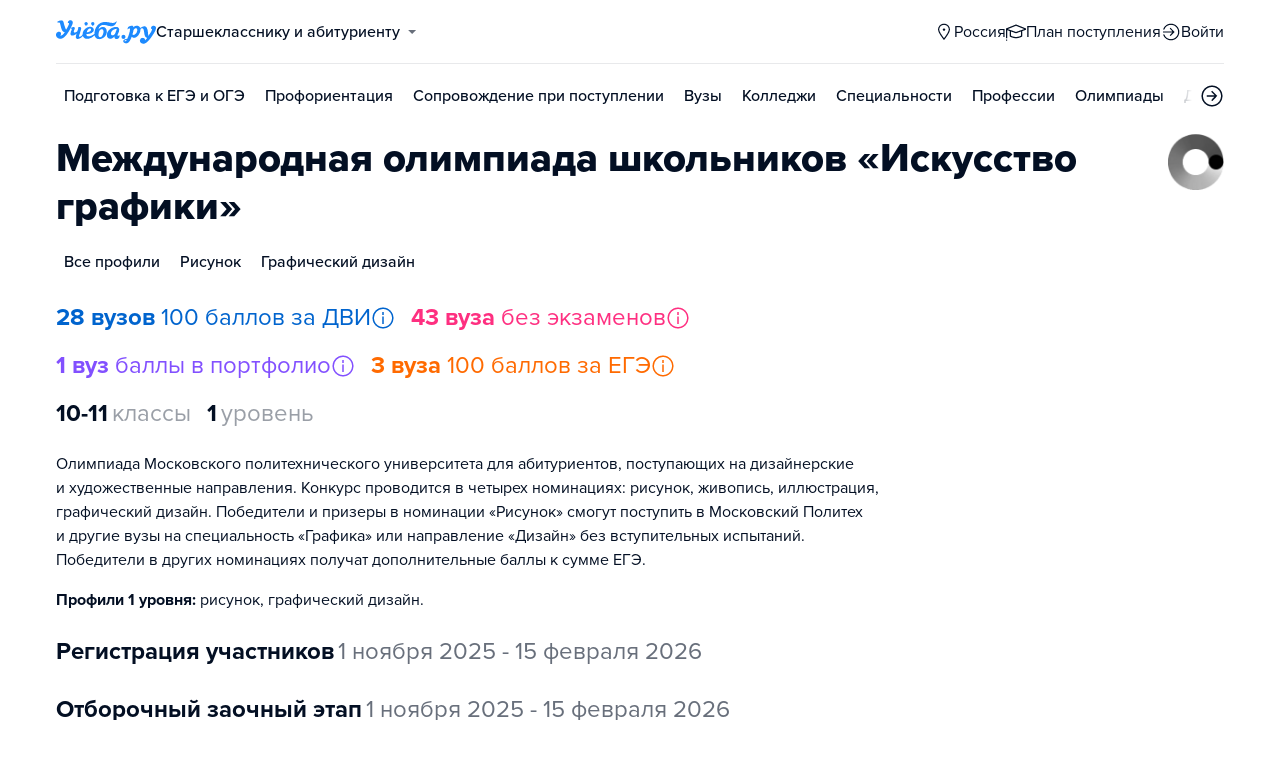

--- FILE ---
content_type: text/html; charset=utf-8
request_url: https://spb.ucheba.ru/for-abiturients/olympiads/88
body_size: 16181
content:
<!DOCTYPE html><html lang="ru" style="overflow-y:auto;overflow-x:hidden"><head><meta property="og:type" content="website"/><meta property="og:image" content="https://www.ucheba.ru/pix/upload/articles/img__og_ucheba.png"/><meta property="og:image:alt" content="Учёба.ру"/><meta property="og:image:width" content="958"/><meta property="og:image:height" content="503"/><meta property="og:locale" content="ru_RU"/><meta property="og:site_name" content="Учёба.ру"/><meta name="viewport" content="width=device-width, user-scalable=no"/><meta name="theme-color" content="#ffffff"/><meta name="yandex-verification" content="1d57e9083ac15d2a"/><meta name="verify-admitad" content="0858ab3f58"/><meta charSet="utf-8"/><meta http-equiv="x-ua-compatible" content="ie=edge"/><title>Международная олимпиада школьников «Искусство графики» — Учёба.ру</title><meta name="robots" content="index,follow"/><meta name="googlebot" content="index,follow"/><meta name="description" content="Международная олимпиада школьников «Искусство графики» для учеников 10-11 классов: предметы, график этапов, льготы при поступлении в вуз "/><meta property="og:title" content="Международная олимпиада школьников «Искусство графики» — Учёба.ру"/><meta property="og:description" content="Международная олимпиада школьников «Искусство графики» для учеников 10-11 классов: предметы, график этапов, льготы при поступлении в вуз "/><meta name="next-head-count" content="19"/><link rel="icon" type="image/png" href="/favicon.png"/><link rel="shortcut icon" href="/favicon.ico"/><link rel="icon" type="image/svg+xml" href="/favicon.svg"/><script type="text/javascript" src="https://api.flocktory.com/v2/loader.js?site_id=5380" async=""></script><link rel="preload" href="/_next/static/css/ff138773ce3b4b17.css" as="style"/><link rel="stylesheet" href="/_next/static/css/ff138773ce3b4b17.css" data-n-g=""/><link rel="preload" href="/_next/static/css/dc73d500b456ffa8.css" as="style"/><link rel="stylesheet" href="/_next/static/css/dc73d500b456ffa8.css" data-n-p=""/><noscript data-n-css=""></noscript><script defer="" nomodule="" src="/_next/static/chunks/polyfills-78c92fac7aa8fdd8.js"></script><script defer="" src="/_next/static/chunks/27145.ba0925ab970a76d7.js"></script><script src="/_next/static/chunks/webpack-807dbca0806f8c86.js" defer=""></script><script src="/_next/static/chunks/framework-f81e7ae1133b8bb2.js" defer=""></script><script src="/_next/static/chunks/main-f4ee46ec557b3957.js" defer=""></script><script src="/_next/static/chunks/pages/_app-507af25e7e580d7f.js" defer=""></script><script src="/_next/static/chunks/83068-e335eaf1d5f8f95c.js" defer=""></script><script src="/_next/static/chunks/55823-878a3d5f63fd6f28.js" defer=""></script><script src="/_next/static/chunks/83089-3b4bfb537c275f68.js" defer=""></script><script src="/_next/static/chunks/5312-5e55b1a8f7084511.js" defer=""></script><script src="/_next/static/chunks/60408-1b5aa27846017c57.js" defer=""></script><script src="/_next/static/chunks/pages/for-abiturients/olympiads/%5Bid%5D/desktop-601d5c837ecb472b.js" defer=""></script><script src="/_next/static/E4Jo0WWeBbtjGtnQYOCaw/_buildManifest.js" defer=""></script><script src="/_next/static/E4Jo0WWeBbtjGtnQYOCaw/_ssgManifest.js" defer=""></script><style data-styled="" data-styled-version="5.3.11">@font-face{font-family:'proxima-nova';src:url('https://use.typekit.net/af/949f99/00000000000000003b9b3068/27/l?primer=3a6076633bc77831ac9fb811601de898b4ca8cd1e0aff02d16b23a013090f4db&fvd=n7&v=3') format('woff2'),url('https://use.typekit.net/af/949f99/00000000000000003b9b3068/27/d?primer=3a6076633bc77831ac9fb811601de898b4ca8cd1e0aff02d16b23a013090f4db&fvd=n7&v=3') format('woff'),url('https://use.typekit.net/af/949f99/00000000000000003b9b3068/27/a?primer=3a6076633bc77831ac9fb811601de898b4ca8cd1e0aff02d16b23a013090f4db&fvd=n7&v=3') format('opentype');font-display:swap;font-style:normal;font-weight:700;}/*!sc*/
@font-face{font-family:'proxima-nova';src:url('https://use.typekit.net/af/d82519/00000000000000003b9b306a/27/l?primer=3a6076633bc77831ac9fb811601de898b4ca8cd1e0aff02d16b23a013090f4db&fvd=n8&v=3') format('woff2'),url('https://use.typekit.net/af/d82519/00000000000000003b9b306a/27/d?primer=3a6076633bc77831ac9fb811601de898b4ca8cd1e0aff02d16b23a013090f4db&fvd=n8&v=3') format('woff'),url('https://use.typekit.net/af/d82519/00000000000000003b9b306a/27/a?primer=3a6076633bc77831ac9fb811601de898b4ca8cd1e0aff02d16b23a013090f4db&fvd=n8&v=3') format('opentype');font-display:swap;font-style:normal;font-weight:800;}/*!sc*/
@font-face{font-family:'proxima-nova';src:url('https://use.typekit.net/af/576d53/00000000000000003b9b3066/27/l?primer=3a6076633bc77831ac9fb811601de898b4ca8cd1e0aff02d16b23a013090f4db&fvd=n6&v=3') format('woff2'),url('https://use.typekit.net/af/576d53/00000000000000003b9b3066/27/d?primer=3a6076633bc77831ac9fb811601de898b4ca8cd1e0aff02d16b23a013090f4db&fvd=n6&v=3') format('woff'),url('https://use.typekit.net/af/576d53/00000000000000003b9b3066/27/a?primer=3a6076633bc77831ac9fb811601de898b4ca8cd1e0aff02d16b23a013090f4db&fvd=n6&v=3') format('opentype');font-display:swap;font-style:normal;font-weight:600;}/*!sc*/
@font-face{font-family:'proxima-nova';src:url('https://use.typekit.net/af/705e94/00000000000000003b9b3062/27/l?primer=3a6076633bc77831ac9fb811601de898b4ca8cd1e0aff02d16b23a013090f4db&fvd=n4&v=3') format('woff2'),url('https://use.typekit.net/af/705e94/00000000000000003b9b3062/27/d?primer=3a6076633bc77831ac9fb811601de898b4ca8cd1e0aff02d16b23a013090f4db&fvd=n4&v=3') format('woff'),url('https://use.typekit.net/af/705e94/00000000000000003b9b3062/27/a?primer=3a6076633bc77831ac9fb811601de898b4ca8cd1e0aff02d16b23a013090f4db&fvd=n4&v=3') format('opentype');font-display:swap;font-style:normal;font-weight:400;}/*!sc*/
@font-face{font-family:'proxima-nova';src:url('https://use.typekit.net/af/6e816b/00000000000000003b9b3064/27/l?primer=3a6076633bc77831ac9fb811601de898b4ca8cd1e0aff02d16b23a013090f4db&fvd=n5&v=3') format('woff2'),url('https://use.typekit.net/af/6e816b/00000000000000003b9b3064/27/d?primer=3a6076633bc77831ac9fb811601de898b4ca8cd1e0aff02d16b23a013090f4db&fvd=n5&v=3') format('woff'),url('https://use.typekit.net/af/6e816b/00000000000000003b9b3064/27/a?primer=3a6076633bc77831ac9fb811601de898b4ca8cd1e0aff02d16b23a013090f4db&fvd=n5&v=3') format('opentype');font-display:swap;font-style:normal;font-weight:500;}/*!sc*/
html{line-height:1.15;-webkit-text-size-adjust:100%;}/*!sc*/
body{margin:0;}/*!sc*/
main{display:block;}/*!sc*/
h1{font-size:2em;margin:0.67em 0;}/*!sc*/
hr{box-sizing:content-box;height:0;overflow:visible;}/*!sc*/
pre{font-family:monospace,monospace;font-size:1em;}/*!sc*/
a{background-color:transparent;}/*!sc*/
abbr[title]{border-bottom:none;-webkit-text-decoration:underline;text-decoration:underline;-webkit-text-decoration:underline dotted;text-decoration:underline dotted;}/*!sc*/
b,strong{font-weight:bolder;}/*!sc*/
code,kbd,samp{font-family:monospace,monospace;font-size:1em;}/*!sc*/
small{font-size:80%;}/*!sc*/
sub,sup{font-size:75%;line-height:0;position:relative;vertical-align:baseline;}/*!sc*/
sub{bottom:-0.25em;}/*!sc*/
sup{top:-0.5em;}/*!sc*/
img{border-style:none;}/*!sc*/
button,input,optgroup,select,textarea{font-family:inherit;font-size:100%;line-height:1.15;margin:0;}/*!sc*/
button,input{overflow:visible;}/*!sc*/
button,select{text-transform:none;}/*!sc*/
button,[type="button"],[type="reset"],[type="submit"]{-webkit-appearance:button;}/*!sc*/
button::-moz-focus-inner,[type="button"]::-moz-focus-inner,[type="reset"]::-moz-focus-inner,[type="submit"]::-moz-focus-inner{border-style:none;padding:0;}/*!sc*/
button:-moz-focusring,[type="button"]:-moz-focusring,[type="reset"]:-moz-focusring,[type="submit"]:-moz-focusring{outline:1px dotted ButtonText;}/*!sc*/
fieldset{padding:0.35em 0.75em 0.625em;}/*!sc*/
legend{box-sizing:border-box;color:inherit;display:table;max-width:100%;padding:0;white-space:normal;}/*!sc*/
progress{vertical-align:baseline;}/*!sc*/
textarea{overflow:auto;}/*!sc*/
[type="checkbox"],[type="radio"]{box-sizing:border-box;padding:0;}/*!sc*/
[type="number"]::-webkit-inner-spin-button,[type="number"]::-webkit-outer-spin-button{height:auto;}/*!sc*/
[type="search"]{-webkit-appearance:textfield;outline-offset:-2px;}/*!sc*/
[type="search"]::-webkit-search-decoration{-webkit-appearance:none;}/*!sc*/
::-webkit-file-upload-button{-webkit-appearance:button;font:inherit;}/*!sc*/
details{display:block;}/*!sc*/
summary{display:list-item;}/*!sc*/
template{display:none;}/*!sc*/
[hidden]{display:none;}/*!sc*/
*,*::before,*::after{box-sizing:border-box;outline:none;}/*!sc*/
html,body{min-height:100vh;}/*!sc*/
body{color:rgba(3,15,35,1);font-family:proxima-nova,Arial,Helvetica,sans-serif;font-feature-settings:'liga','kern';-webkit-font-smoothing:antialiased;-moz-osx-font-smoothing:grayscale;-ms-text-size-adjust:100%;-webkit-text-size-adjust:100%;font-size:16px;font-weight:400;line-height:24px;min-width:1024px;}/*!sc*/
@media (max-width:768px){body{overflow-x:hidden !important;overflow-y:auto !important;}}/*!sc*/
#__next{min-height:100vh;display:-webkit-box;display:-webkit-flex;display:-ms-flexbox;display:flex;-webkit-box-pack:center;-webkit-justify-content:center;-ms-flex-pack:center;justify-content:center;}/*!sc*/
h1,h2,h3,h4,h5,h6{margin:0;}/*!sc*/
h1{font-size:40px;font-weight:800;line-height:48px;}/*!sc*/
h2{font-size:32px;font-weight:800;line-height:40px;}/*!sc*/
h3{font-size:24px;font-weight:800;line-height:32px;}/*!sc*/
h4{font-size:18px;font-weight:700;line-height:24px;}/*!sc*/
h5{font-size:16px;font-weight:700;line-height:24px;}/*!sc*/
h6{font-size:14px;font-weight:700;line-height:22px;}/*!sc*/
a{-webkit-text-decoration:none;text-decoration:none;color:rgba(29,138,254,1);cursor:pointer;}/*!sc*/
a:hover{color:rgba(0,100,206,1);}/*!sc*/
p{margin-top:0;margin-bottom:16px;}/*!sc*/
menu{list-style-type:initial;margin-block-start:0;margin-block-end:0;margin-inline-start:0;margin-inline-end:0;padding-inline-start:0;}/*!sc*/
img{display:block;}/*!sc*/
ul{padding-left:18px;list-style:none;}/*!sc*/
button{border:none;}/*!sc*/
.lg_touch_frame_video .lg-video{padding-bottom:180%!important;}/*!sc*/
.overflow_hidden{overflow-y:hidden!important;overflow-x:hidden!important;}/*!sc*/
data-styled.g2[id="sc-global-kApfXw1"]{content:"sc-global-kApfXw1,"}/*!sc*/
.caWrXG{-webkit-box-flex:1;-webkit-flex-grow:1;-ms-flex-positive:1;flex-grow:1;}/*!sc*/
data-styled.g3[id="Layout__Body-sc-1527ea75-0"]{content:"caWrXG,"}/*!sc*/
.bnWjaY{-webkit-box-flex:1;-webkit-flex-grow:1;-ms-flex-positive:1;flex-grow:1;display:-webkit-box;display:-webkit-flex;display:-ms-flexbox;display:flex;-webkit-flex-direction:column;-ms-flex-direction:column;flex-direction:column;background-color:inherit;}/*!sc*/
data-styled.g4[id="Layout__Content-sc-1527ea75-1"]{content:"bnWjaY,"}/*!sc*/
.cSsnze{display:-webkit-box;display:-webkit-flex;display:-ms-flexbox;display:flex;-webkit-flex-direction:column;-ms-flex-direction:column;flex-direction:column;-webkit-box-pack:justify;-webkit-justify-content:space-between;-ms-flex-pack:justify;justify-content:space-between;min-height:100%;width:100%;}/*!sc*/
data-styled.g5[id="Layout__Main-sc-1527ea75-2"]{content:"cSsnze,"}/*!sc*/
.kCqjdA{padding-left:16px;padding-right:16px;margin-left:auto;margin-right:auto;}/*!sc*/
data-styled.g6[id="Container-styles__Block-sc-781e1a24-0"]{content:"kCqjdA,"}/*!sc*/
@media (min-width:1200px){.cubfDn{width:1200px;}}/*!sc*/
@media (max-width:1199px){.cubfDn{width:1024px;}}/*!sc*/
data-styled.g7[id="Container-styles__Block-sc-30741d72-0"]{content:"cubfDn,"}/*!sc*/
.bOTnsS{color:rgba(29,138,254,1);width:100px;height:undefined;}/*!sc*/
data-styled.g8[id="Logo__Block-sc-b7472283-0"]{content:"bOTnsS,"}/*!sc*/
.frxKIM{color:rgba(29,138,254,1);width:100px;height:24px;opacity:1;}/*!sc*/
.bkSnLz{width:24px;height:24px;opacity:1;}/*!sc*/
.iiGqfk{color:rgba(0,100,206,1);width:24px;height:24px;opacity:1;}/*!sc*/
.hGflRK{color:rgba(254,47,128,1);width:24px;height:24px;opacity:1;}/*!sc*/
.kczjUR{color:rgba(130,80,255,1);width:24px;height:24px;opacity:1;}/*!sc*/
.jqDlkw{color:rgba(255,106,0,1);width:24px;height:24px;opacity:1;}/*!sc*/
data-styled.g9[id="Icon-styles__Block-sc-4ba289c7-0"]{content:"frxKIM,bkSnLz,iiGqfk,hGflRK,kczjUR,jqDlkw,"}/*!sc*/
.RMHsR{word-break:break-word;text-align:left;color:rgba(3,15,35,1);}/*!sc*/
.RMHsR:first-letter{text-transform:uppercase;}/*!sc*/
.RMHsR li{list-style:initial;}/*!sc*/
.hGCpdV{word-break:break-word;}/*!sc*/
.hGCpdV li{list-style:initial;}/*!sc*/
.gjPMWq{word-break:break-word;font-weight:700;font-size:24px;line-height:32px;color:rgba(0,100,206,1);}/*!sc*/
.gjPMWq li{list-style:initial;}/*!sc*/
.gacMFI{word-break:break-word;font-weight:700;font-size:24px;line-height:32px;color:rgba(254,47,128,1);}/*!sc*/
.gacMFI li{list-style:initial;}/*!sc*/
.fctEOn{word-break:break-word;font-weight:700;font-size:24px;line-height:32px;color:rgba(130,80,255,1);}/*!sc*/
.fctEOn li{list-style:initial;}/*!sc*/
.hxYoPC{word-break:break-word;font-weight:700;font-size:24px;line-height:32px;color:rgba(255,106,0,1);}/*!sc*/
.hxYoPC li{list-style:initial;}/*!sc*/
.gAindB{word-break:break-word;font-weight:700;font-size:24px;}/*!sc*/
.gAindB li{list-style:initial;}/*!sc*/
.gGmoGt{word-break:break-word;font-size:24px;color:rgba(3,15,35,0.4);}/*!sc*/
.gGmoGt li{list-style:initial;}/*!sc*/
.gUIgA-d{word-break:break-word;font-weight:700;font-size:24px;line-height:32px;}/*!sc*/
.gUIgA-d:first-letter{text-transform:uppercase;}/*!sc*/
.gUIgA-d li{list-style:initial;}/*!sc*/
.kTyhBz{word-break:break-word;font-size:24px;line-height:32px;color:rgba(3,15,35,0.6);}/*!sc*/
.kTyhBz li{list-style:initial;}/*!sc*/
.cHgPBr{word-break:break-word;font-size:24px;line-height:32px;color:rgba(3,15,35,0.6);}/*!sc*/
.cHgPBr:first-letter{text-transform:uppercase;}/*!sc*/
.cHgPBr li{list-style:initial;}/*!sc*/
.kwiYqC{word-break:break-word;font-weight:800;font-size:24px;line-height:32px;}/*!sc*/
.kwiYqC li{list-style:initial;}/*!sc*/
.krJhDS{word-break:break-word;font-size:18px;}/*!sc*/
.krJhDS li{list-style:initial;}/*!sc*/
.gwkYBh{word-break:break-word;}/*!sc*/
.gwkYBh:first-letter{text-transform:uppercase;}/*!sc*/
.gwkYBh li{list-style:initial;}/*!sc*/
.CbLQK{word-break:break-word;font-size:12px;line-height:18px;text-align:center;color:rgba(3,15,35,0.5);}/*!sc*/
.CbLQK li{list-style:initial;}/*!sc*/
.KXBPe{word-break:break-word;font-weight:700;font-size:18px;}/*!sc*/
.KXBPe li{list-style:initial;}/*!sc*/
data-styled.g10[id="Text-styles__Block-sc-f5d4cf80-0"]{content:"RMHsR,hGCpdV,gjPMWq,gacMFI,fctEOn,hxYoPC,gAindB,gGmoGt,gUIgA-d,kTyhBz,cHgPBr,kwiYqC,krJhDS,gwkYBh,CbLQK,KXBPe,"}/*!sc*/
.JbnpX{display:-webkit-box;display:-webkit-flex;display:-ms-flexbox;display:flex;}/*!sc*/
data-styled.g12[id="Button-styles__Inner-sc-34bf928e-0"]{content:"JbnpX,"}/*!sc*/
.jWxLQT{cursor:pointer;border-radius:4px;-webkit-text-decoration:none;text-decoration:none;display:-webkit-inline-box;display:-webkit-inline-flex;display:-ms-inline-flexbox;display:inline-flex;-webkit-box-pack:center;-webkit-justify-content:center;-ms-flex-pack:center;justify-content:center;text-align:center;-webkit-align-items:center;-webkit-box-align:center;-ms-flex-align:center;align-items:center;-webkit-transition:0.15s;transition:0.15s;border:none;touch-action:manipulation;font-weight:600;position:relative;-webkit-tap-highlight-color:transparent;-webkit-touch-callout:none;-webkit-user-select:none;-moz-user-select:none;-ms-user-select:none;user-select:none;background-color:rgba(0,0,0,0);color:rgba(3,15,35,1);background-color:rgba(3,15,35,1);color:rgba(255,255,255,1);padding:8px 16px;font-size:16px;line-height:24px;height:40px;padding-left:0;padding-right:0;color:rgba(29,138,254,1);background-color:transparent;color:rgba(3,15,35,1);-webkit-box-pack:center;-webkit-justify-content:center;-ms-flex-pack:center;justify-content:center;, height:auto;padding:0;}/*!sc*/
@media (hover:hover){.jWxLQT:hover{background-color:rgba(0,0,0,0);color:rgba(3,15,35,1);}}/*!sc*/
@media (hover:none){.jWxLQT:active{background-color:rgba(0,0,0,0);color:rgba(3,15,35,1);}}/*!sc*/
@media (hover:hover){.jWxLQT:hover{background-color:rgba(3,15,35,1);color:rgba(255,255,255,1);}}/*!sc*/
@media (hover:none){.jWxLQT:active{background-color:rgba(3,15,35,1);color:rgba(255,255,255,1);}}/*!sc*/
.jWxLQT:hover{color:rgba(0,100,206,1);}/*!sc*/
@media (hover:hover){.jWxLQT:hover{background-color:transparent;box-shadow:none;}}/*!sc*/
@media (hover:none){.jWxLQT:active{background-color:transparent;box-shadow:none;}}/*!sc*/
.jWxLQT:hover{color:rgba(0,100,206,1);}/*!sc*/
.jWxLQT:disabled,.jWxLQT:hover:disabled{background-color:rgba(3,15,35,.05);}/*!sc*/
.bSUsoD{cursor:pointer;border-radius:4px;-webkit-text-decoration:none;text-decoration:none;display:-webkit-inline-box;display:-webkit-inline-flex;display:-ms-inline-flexbox;display:inline-flex;-webkit-box-pack:center;-webkit-justify-content:center;-ms-flex-pack:center;justify-content:center;text-align:center;-webkit-align-items:center;-webkit-box-align:center;-ms-flex-align:center;align-items:center;-webkit-transition:0.15s;transition:0.15s;border:none;touch-action:manipulation;font-weight:600;position:relative;-webkit-tap-highlight-color:transparent;-webkit-touch-callout:none;-webkit-user-select:none;-moz-user-select:none;-ms-user-select:none;user-select:none;background-color:rgba(0,0,0,0);color:rgba(3,15,35,1);padding:8px;font-size:16px;line-height:24px;height:24px;-webkit-box-pack:center;-webkit-justify-content:center;-ms-flex-pack:center;justify-content:center;}/*!sc*/
@media (hover:hover){.bSUsoD:hover{background-color:rgba(0,0,0,0);color:rgba(3,15,35,1);}}/*!sc*/
@media (hover:none){.bSUsoD:active{background-color:rgba(0,0,0,0);color:rgba(3,15,35,1);}}/*!sc*/
.bSUsoD:disabled,.bSUsoD:hover:disabled{background-color:rgba(3,15,35,.05);}/*!sc*/
.cbxahG{cursor:pointer;border-radius:4px;-webkit-text-decoration:none;text-decoration:none;display:-webkit-inline-box;display:-webkit-inline-flex;display:-ms-inline-flexbox;display:inline-flex;-webkit-box-pack:center;-webkit-justify-content:center;-ms-flex-pack:center;justify-content:center;text-align:center;-webkit-align-items:center;-webkit-box-align:center;-ms-flex-align:center;align-items:center;-webkit-transition:0.15s;transition:0.15s;border:none;touch-action:manipulation;font-weight:600;position:relative;-webkit-tap-highlight-color:transparent;-webkit-touch-callout:none;-webkit-user-select:none;-moz-user-select:none;-ms-user-select:none;user-select:none;background-color:rgba(0,0,0,0);color:rgba(3,15,35,1);background-color:rgba(255,229,84,1);color:rgba(3,15,35,1);padding:12px 20px;font-size:18px;line-height:24px;height:48px;display:-webkit-box;display:-webkit-flex;display:-ms-flexbox;display:flex;width:100%;padding-left:0;padding-right:0;-webkit-box-pack:center;-webkit-justify-content:center;-ms-flex-pack:center;justify-content:center;}/*!sc*/
@media (hover:hover){.cbxahG:hover{background-color:rgba(0,0,0,0);color:rgba(3,15,35,1);}}/*!sc*/
@media (hover:none){.cbxahG:active{background-color:rgba(0,0,0,0);color:rgba(3,15,35,1);}}/*!sc*/
@media (hover:hover){.cbxahG:hover{background-color:rgba(255,206,8,1);color:rgba(3,15,35,1);}}/*!sc*/
@media (hover:none){.cbxahG:active{background-color:rgba(255,206,8,1);color:rgba(3,15,35,1);}}/*!sc*/
.cbxahG:disabled,.cbxahG:hover:disabled{background-color:rgba(3,15,35,.05);}/*!sc*/
data-styled.g15[id="Button-styles__Block-sc-34bf928e-3"]{content:"jWxLQT,bSUsoD,cbxahG,"}/*!sc*/
.kgquOZ a{margin-right:12px;}/*!sc*/
.kgquOZ a:last-child{margin-right:0;}/*!sc*/
data-styled.g17[id="Footer__FooterLinks-sc-e3e1f100-1"]{content:"kgquOZ,"}/*!sc*/
.cVvHho{display:-webkit-box;display:-webkit-flex;display:-ms-flexbox;display:flex;-webkit-align-items:center;-webkit-box-align:center;-ms-flex-align:center;align-items:center;}/*!sc*/
.cVvHho a{margin-right:16px;height:24px;}/*!sc*/
.cVvHho a:last-child{margin-right:0;}/*!sc*/
data-styled.g18[id="Footer__SocialLinks-sc-e3e1f100-2"]{content:"cVvHho,"}/*!sc*/
.epxVty{display:-webkit-box;display:-webkit-flex;display:-ms-flexbox;display:flex;-webkit-box-pack:justify;-webkit-justify-content:space-between;-ms-flex-pack:justify;justify-content:space-between;-webkit-align-items:center;-webkit-box-align:center;-ms-flex-align:center;align-items:center;padding-top:24px;padding-bottom:24px;border-top:1px solid rgba(3,15,35,0.15);}/*!sc*/
data-styled.g19[id="Footer__Inner-sc-e3e1f100-3"]{content:"epxVty,"}/*!sc*/
.dkhVvt{background-color:rgba(247,249,252,1);}/*!sc*/
.dkhVvt div,.dkhVvt a,.dkhVvt a:hover{color:rgba(3,15,35,1);}/*!sc*/
.dkhVvt .Footer__SocialLinks-sc-e3e1f100-2 svg{color:rgba(3,15,35,1);opacity:0.7;}/*!sc*/
data-styled.g20[id="Footer__Block-sc-e3e1f100-4"]{content:"dkhVvt,"}/*!sc*/
.XKzwM{width:100%;display:-webkit-box;display:-webkit-flex;display:-ms-flexbox;display:flex;-webkit-column-gap:50px;column-gap:50px;padding:32px 0;}/*!sc*/
data-styled.g21[id="Footer__TopBlock-sc-e3e1f100-5"]{content:"XKzwM,"}/*!sc*/
.hhsCzG{width:33.333%;display:-webkit-box;display:-webkit-flex;display:-ms-flexbox;display:flex;-webkit-flex-direction:column;-ms-flex-direction:column;flex-direction:column;}/*!sc*/
data-styled.g23[id="Footer__Column-sc-e3e1f100-7"]{content:"hhsCzG,"}/*!sc*/
.jtqIfB{display:-webkit-box;display:-webkit-flex;display:-ms-flexbox;display:flex;-webkit-flex-wrap:wrap;-ms-flex-wrap:wrap;flex-wrap:wrap;gap:8px;margin:8px 0;}/*!sc*/
.jtqIfB a:nth-child(n + 7){display:none;}/*!sc*/
data-styled.g25[id="Footer__Links-sc-e3e1f100-9"]{content:"jtqIfB,"}/*!sc*/
.ffzpDg{width:100%;color:#030f2380 !important;font-size:16px;line-height:1.5;cursor:pointer;text-align:unset;}/*!sc*/
data-styled.g26[id="Footer__ShowAllLinks-sc-e3e1f100-10"]{content:"ffzpDg,"}/*!sc*/
.hFSfxt{display:-webkit-box;display:-webkit-flex;display:-ms-flexbox;display:flex;-webkit-flex-wrap:wrap;-ms-flex-wrap:wrap;flex-wrap:wrap;margin-top:-16px;margin-bottom:-16px;margin-left:-16px;margin-right:-16px;}/*!sc*/
.hFSfxt > *{padding-top:16px;padding-bottom:16px;}/*!sc*/
.hFSfxt > *{padding-left:16px;padding-right:16px;}/*!sc*/
.crmdLB{display:-webkit-box;display:-webkit-flex;display:-ms-flexbox;display:flex;-webkit-flex-wrap:wrap;-ms-flex-wrap:wrap;flex-wrap:wrap;margin-top:-8px;margin-bottom:-8px;margin-left:-8px;margin-right:-8px;}/*!sc*/
.crmdLB > *{padding-top:8px;padding-bottom:8px;}/*!sc*/
.crmdLB > *{padding-left:8px;padding-right:8px;}/*!sc*/
.eVEoYh{display:-webkit-box;display:-webkit-flex;display:-ms-flexbox;display:flex;-webkit-flex-wrap:wrap;-ms-flex-wrap:wrap;flex-wrap:wrap;margin-top:-2px;margin-bottom:-2px;margin-left:-2px;margin-right:-2px;}/*!sc*/
.eVEoYh > *{padding-top:2px;padding-bottom:2px;}/*!sc*/
.eVEoYh > *{padding-left:2px;padding-right:2px;}/*!sc*/
.jkffQm{display:-webkit-box;display:-webkit-flex;display:-ms-flexbox;display:flex;-webkit-flex-wrap:wrap;-ms-flex-wrap:wrap;flex-wrap:wrap;margin-top:-2px;margin-bottom:-2px;margin-left:-2px;margin-right:-2px;-webkit-align-items:center;-webkit-box-align:center;-ms-flex-align:center;align-items:center;}/*!sc*/
.jkffQm > *{padding-top:2px;padding-bottom:2px;}/*!sc*/
.jkffQm > *{padding-left:2px;padding-right:2px;}/*!sc*/
.gcCRpO{display:-webkit-box;display:-webkit-flex;display:-ms-flexbox;display:flex;-webkit-flex-wrap:wrap;-ms-flex-wrap:wrap;flex-wrap:wrap;margin-top:-6px;margin-bottom:-6px;margin-left:-6px;margin-right:-6px;-webkit-align-items:center;-webkit-box-align:center;-ms-flex-align:center;align-items:center;}/*!sc*/
.gcCRpO > *{padding-top:6px;padding-bottom:6px;}/*!sc*/
.gcCRpO > *{padding-left:6px;padding-right:6px;}/*!sc*/
data-styled.g28[id="Grid-styles__Block-sc-a1536a52-0"]{content:"hFSfxt,crmdLB,eVEoYh,jkffQm,gcCRpO,"}/*!sc*/
.kTnDvn{-webkit-box-flex:0;-webkit-flex-grow:0;-ms-flex-positive:0;flex-grow:0;-webkit-flex-shrink:0;-ms-flex-negative:0;flex-shrink:0;width:100%;}/*!sc*/
@media (min-width:0px){.kTnDvn{width:75%;-webkit-flex-basis:75%;-ms-flex-preferred-size:75%;flex-basis:75%;}}/*!sc*/
.ebwa-DO{-webkit-box-flex:0;-webkit-flex-grow:0;-ms-flex-positive:0;flex-grow:0;-webkit-flex-shrink:0;-ms-flex-negative:0;flex-shrink:0;width:100%;}/*!sc*/
.ebwa-DO.ebwa-DO{width:auto;-webkit-flex-basis:auto;-ms-flex-preferred-size:auto;flex-basis:auto;}/*!sc*/
.cpQPub{-webkit-box-flex:0;-webkit-flex-grow:0;-ms-flex-positive:0;flex-grow:0;-webkit-flex-shrink:0;-ms-flex-negative:0;flex-shrink:0;width:100%;}/*!sc*/
@media (min-width:0px){.cpQPub{width:25%;-webkit-flex-basis:25%;-ms-flex-preferred-size:25%;flex-basis:25%;}}/*!sc*/
.RAJlv{-webkit-box-flex:0;-webkit-flex-grow:0;-ms-flex-positive:0;flex-grow:0;-webkit-flex-shrink:0;-ms-flex-negative:0;flex-shrink:0;width:100%;}/*!sc*/
@media (min-width:0px){.RAJlv{width:33.333333333333336%;-webkit-flex-basis:33.333333333333336%;-ms-flex-preferred-size:33.333333333333336%;flex-basis:33.333333333333336%;}}/*!sc*/
data-styled.g29[id="GridCol-styles__Block-sc-5b24d7b3-0"]{content:"kTnDvn,ebwa-DO,cpQPub,RAJlv,"}/*!sc*/
.eNayZo{margin-top:16px;}/*!sc*/
.klpOuC{margin-top:32px;}/*!sc*/
.izGbxp{margin-top:24px;}/*!sc*/
.dTBHbQ{margin-top:12px;}/*!sc*/
.bJMDaf{margin-top:8px;}/*!sc*/
.caGUqV{margin-top:64px;}/*!sc*/
data-styled.g30[id="Spacing__Block-sc-b2a28cfe-0"]{content:"eNayZo,klpOuC,izGbxp,dTBHbQ,bJMDaf,caGUqV,"}/*!sc*/
.iHfCpw{padding-top:16px;padding-bottom:16px;padding-left:16px;padding-right:16px;box-shadow:0 25px 30px 0 rgba(3,15,35,0.1),0 0 20px 0 rgba(3,15,35,0.05);border-radius:8px;overflow:inherit;overflow:scroll;overflow:inherit;}/*!sc*/
data-styled.g31[id="Box-styles__Block-sc-bd1085b1-0"]{content:"iHfCpw,"}/*!sc*/
.dgcZKE{display:none;}/*!sc*/
data-styled.g35[id="Select-styles__NativeSelect-sc-574a228e-3"]{content:"dgcZKE,"}/*!sc*/
.bQnZCS{position:relative;}/*!sc*/
.bQnZCS input{padding-right:24px;}/*!sc*/
data-styled.g36[id="Select-styles__Activator-sc-574a228e-4"]{content:"bQnZCS,"}/*!sc*/
.gNKpji{-webkit-transition:0.15s;transition:0.15s;position:absolute;top:50%;-webkit-transform:translateY(-50%);-ms-transform:translateY(-50%);transform:translateY(-50%);right:12px;width:0;height:0;border-left:4px solid transparent;border-right:4px solid transparent;border-top:4px solid rgba(3,15,35,0.6);}/*!sc*/
data-styled.g37[id="Select-styles__Icon-sc-574a228e-5"]{content:"gNKpji,"}/*!sc*/
.iUohph{pointer-events:none;position:absolute;top:0;bottom:0;left:0;right:0;padding:12px;white-space:nowrap;text-overflow:ellipsis;overflow:hidden;padding-right:24px;}/*!sc*/
.iUohph > *{display:inline-block;overflow:hidden;width:100%;text-overflow:ellipsis;}/*!sc*/
data-styled.g38[id="Select-styles__SelectedText-sc-574a228e-6"]{content:"iUohph,"}/*!sc*/
.ifJzMa{position:relative;}/*!sc*/
data-styled.g40[id="Select-styles__Block-sc-574a228e-8"]{content:"ifJzMa,"}/*!sc*/
.hTXdAx{padding:12px;color:currentColor;width:100%;border:0;height:1.5em;margin:0;display:block;min-width:0;background:none;box-sizing:content-box;-webkit-animation-name:mui-auto-fill-cancel;animation-name:mui-auto-fill-cancel;-webkit-animation-duration:10ms;animation-duration:10ms;-webkit-tap-highlight-color:transparent;-webkit-transition:0.15s;transition:0.15s;font-size:16px;font-weight:400;line-height:24px;}/*!sc*/
.hTXdAx::-webkit-outer-spin-button,.hTXdAx::-webkit-inner-spin-button{-webkit-appearance:none;margin:0;}/*!sc*/
.hTXdAx[type='number']{-moz-appearance:textfield;}/*!sc*/
data-styled.g42[id="TextField-styles__Input-sc-6461482a-1"]{content:"hTXdAx,"}/*!sc*/
.bSJFeG{color:rgba(3,15,35,0.6);display:block;-webkit-transform-origin:top left;-ms-transform-origin:top left;transform-origin:top left;top:0;left:0;position:absolute;-webkit-transition:-webkit-transform 200ms cubic-bezier(0,0,0.2,1) 0ms;-webkit-transition:transform 200ms cubic-bezier(0,0,0.2,1) 0ms;transition:transform 200ms cubic-bezier(0,0,0.2,1) 0ms;z-index:0;-webkit-transform:translate(12px,16px) scale(1);-ms-transform:translate(12px,16px) scale(1);transform:translate(12px,16px) scale(1);pointer-events:none;font-size:16px;font-weight:400;line-height:24px;line-height:1;color:rgba(3,15,35,0.6);}/*!sc*/
.ZekxV{color:rgba(3,15,35,0.6);display:block;-webkit-transform-origin:top left;-ms-transform-origin:top left;transform-origin:top left;top:0;left:0;position:absolute;-webkit-transition:-webkit-transform 200ms cubic-bezier(0,0,0.2,1) 0ms;-webkit-transition:transform 200ms cubic-bezier(0,0,0.2,1) 0ms;transition:transform 200ms cubic-bezier(0,0,0.2,1) 0ms;z-index:0;-webkit-transform:translate(12px,16px) scale(1);-ms-transform:translate(12px,16px) scale(1);transform:translate(12px,16px) scale(1);pointer-events:none;font-size:16px;font-weight:400;line-height:24px;line-height:1;color:rgba(3,15,35,0.6);-webkit-transform:translate(12px,-6px) scale(0.75);-ms-transform:translate(12px,-6px) scale(0.75);transform:translate(12px,-6px) scale(0.75);}/*!sc*/
data-styled.g43[id="TextField-styles__Label-sc-6461482a-2"]{content:"bSJFeG,ZekxV,"}/*!sc*/
.hDzndJ{top:-5px;left:0;right:0;bottom:0;margin:0;padding:0 7px;overflow:hidden;position:absolute;border-style:solid;border-width:1px;border-radius:inherit;pointer-events:none;border-color:rgba(3,15,35,0.15);-webkit-transition:0.15s;transition:0.15s;}/*!sc*/
data-styled.g44[id="TextField-styles__Fieldset-sc-6461482a-3"]{content:"hDzndJ,"}/*!sc*/
.fHifkE{width:auto;height:11px;display:block;padding:0;margin:0;font-size:0.78em;max-width:0.01px;text-align:left;-webkit-transition:max-width 50ms cubic-bezier(0,0,0.2,1) 0ms;transition:max-width 50ms cubic-bezier(0,0,0.2,1) 0ms;visibility:hidden;}/*!sc*/
.kFSGwD{width:auto;height:11px;display:block;padding:0;margin:0;font-size:0.78em;max-width:0.01px;text-align:left;-webkit-transition:max-width 50ms cubic-bezier(0,0,0.2,1) 0ms;transition:max-width 50ms cubic-bezier(0,0,0.2,1) 0ms;visibility:hidden;max-width:1000px;-webkit-transition:max-width 100ms cubic-bezier(0,0,0.2,1) 50ms;transition:max-width 100ms cubic-bezier(0,0,0.2,1) 50ms;padding-left:4px;padding-right:4px;}/*!sc*/
data-styled.g45[id="TextField-styles__Legend-sc-6461482a-4"]{content:"fHifkE,kFSGwD,"}/*!sc*/
.fMwGKR{position:relative;border-radius:4px;color:rgba(0,0,0,0.87);cursor:text;display:-webkit-inline-box;display:-webkit-inline-flex;display:-ms-inline-flexbox;display:inline-flex;-webkit-align-items:center;-webkit-box-align:center;-ms-flex-align:center;align-items:center;box-sizing:border-box;width:100%;font-size:16px;font-weight:400;line-height:24px;}/*!sc*/
data-styled.g46[id="TextField-styles__Inner-sc-6461482a-5"]{content:"fMwGKR,"}/*!sc*/
.ghnMyf{border:0;margin:0;padding:0;position:relative;min-width:0;-webkit-flex-direction:column;-ms-flex-direction:column;flex-direction:column;vertical-align:top;height:48px;width:100%;}/*!sc*/
.ghnMyf:hover .TextField-styles__Input-sc-6461482a-1,.ghnMyf:hover .TextField-styles__TextArea-sc-6461482a-0{color:rgba(0,100,206,1);color:rgba(0,100,206,1);}/*!sc*/
.ghnMyf:hover .TextField-styles__Label-sc-6461482a-2{color:rgba(0,100,206,1);color:rgba(3,15,35,0.6);}/*!sc*/
.ghnMyf:hover .TextField-styles__Fieldset-sc-6461482a-3{border-color:rgba(0,100,206,1);border-color:rgba(0,100,206,1);}/*!sc*/
.hRtvFQ{border:0;margin:0;padding:0;position:relative;min-width:0;-webkit-flex-direction:column;-ms-flex-direction:column;flex-direction:column;vertical-align:top;height:48px;width:100%;}/*!sc*/
.hRtvFQ:hover .TextField-styles__Input-sc-6461482a-1,.hRtvFQ:hover .TextField-styles__TextArea-sc-6461482a-0{color:rgba(0,100,206,1);color:rgba(0,100,206,1);}/*!sc*/
.hRtvFQ:hover .TextField-styles__Label-sc-6461482a-2{color:rgba(0,100,206,1);color:rgba(3,15,35,0.6);color:rgba(0,100,206,1);}/*!sc*/
.hRtvFQ:hover .TextField-styles__Fieldset-sc-6461482a-3{border-color:rgba(0,100,206,1);border-color:rgba(0,100,206,1);}/*!sc*/
data-styled.g47[id="TextField-styles__Block-sc-6461482a-6"]{content:"ghnMyf,hRtvFQ,"}/*!sc*/
.gJqsYE{margin-bottom:12px;font-size:40px;font-weight:800;line-height:48px;}/*!sc*/
data-styled.g61[id="Heading__H1-sc-85f4371a-0"]{content:"gJqsYE,"}/*!sc*/
.eRTTQL{margin-bottom:16px;font-size:32px;font-weight:800;line-height:40px;}/*!sc*/
.Heading__H1-sc-85f4371a-0 + .Heading__H2-sc-85f4371a-1{margin-top:-8px;}/*!sc*/
data-styled.g62[id="Heading__H2-sc-85f4371a-1"]{content:"eRTTQL,"}/*!sc*/
.hAtPWv > *{display:-webkit-box;display:-webkit-flex;display:-ms-flexbox;display:flex;-webkit-align-items:center;-webkit-box-align:center;-ms-flex-align:center;align-items:center;}/*!sc*/
.hAtPWv > *{margin-bottom:0 !important;}/*!sc*/
.hAtPWv a{display:block;-webkit-box-flex:1;-webkit-flex-grow:1;-ms-flex-positive:1;flex-grow:1;color:inherit;}/*!sc*/
.fAWmOY > *{display:-webkit-box;display:-webkit-flex;display:-ms-flexbox;display:flex;-webkit-align-items:center;-webkit-box-align:center;-ms-flex-align:center;align-items:center;}/*!sc*/
.fAWmOY.fAWmOY > *{margin-bottom:16px;}/*!sc*/
.fAWmOY a{display:block;-webkit-box-flex:1;-webkit-flex-grow:1;-ms-flex-positive:1;flex-grow:1;color:inherit;}/*!sc*/
data-styled.g68[id="Heading__Block-sc-85f4371a-7"]{content:"hAtPWv,fAWmOY,"}/*!sc*/
.bGyWex{width:80px;height:48px;}/*!sc*/
data-styled.g80[id="desktop__Icon-sc-f286aa4c-0"]{content:"bGyWex,"}/*!sc*/
.fjOOnf{display:-webkit-box;display:-webkit-flex;display:-ms-flexbox;display:flex;-webkit-box-pack:justify;-webkit-justify-content:space-between;-ms-flex-pack:justify;justify-content:space-between;-webkit-align-items:center;-webkit-box-align:center;-ms-flex-align:center;align-items:center;margin-bottom:24px;}/*!sc*/
data-styled.g81[id="desktop__TopBlock-sc-f286aa4c-1"]{content:"fjOOnf,"}/*!sc*/
.iffUW{display:-webkit-box;display:-webkit-flex;display:-ms-flexbox;display:flex;-webkit-box-pack:justify;-webkit-justify-content:space-between;-ms-flex-pack:justify;justify-content:space-between;gap:12px;}/*!sc*/
data-styled.g82[id="desktop__Wrapper-sc-f286aa4c-2"]{content:"iffUW,"}/*!sc*/
.dlpuma{width:100%;display:-webkit-box;display:-webkit-flex;display:-ms-flexbox;display:flex;-webkit-flex-direction:column;-ms-flex-direction:column;flex-direction:column;}/*!sc*/
data-styled.g83[id="desktop__Item-sc-f286aa4c-3"]{content:"dlpuma,"}/*!sc*/
.BbtPW{width:100%;min-width:289px;white-space:nowrap;text-wrap:nowrap;}/*!sc*/
data-styled.g84[id="desktop__ButtonItem-sc-f286aa4c-4"]{content:"BbtPW,"}/*!sc*/
.jEQsrw{opacity:0.5;}/*!sc*/
data-styled.g85[id="desktop__TextSC-sc-f286aa4c-5"]{content:"jEQsrw,"}/*!sc*/
.csZnp{padding:32px 0 24px;}/*!sc*/
data-styled.g87[id="Footer__BlockPadding-sc-a019fb38-1"]{content:"csZnp,"}/*!sc*/
.EQRid{font-weight:500;}/*!sc*/
data-styled.g119[id="Dropdown-styles__Title-sc-ad5d58f0-0"]{content:"EQRid,"}/*!sc*/
.hQocTe{margin-left:8px;-webkit-transition:0.15s;transition:0.15s;opacity:0.6;width:0;height:0;border-left:4px solid transparent;border-right:4px solid transparent;border-top:4px solid rgba(3,15,35,1);}/*!sc*/
data-styled.g120[id="Dropdown-styles__Icon-sc-ad5d58f0-1"]{content:"hQocTe,"}/*!sc*/
.bJcoHA{display:-webkit-box;display:-webkit-flex;display:-ms-flexbox;display:flex;-webkit-align-items:center;-webkit-box-align:center;-ms-flex-align:center;align-items:center;-webkit-box-pack:start !important;-webkit-justify-content:flex-start !important;-ms-flex-pack:start !important;justify-content:flex-start !important;color:rgba(3,15,35,1);}/*!sc*/
.bJcoHA:hover{color:rgba(0,100,206,1);}/*!sc*/
.bJcoHA:hover .Dropdown-styles__Icon-sc-ad5d58f0-1{width:0;height:0;border-left:4px solid transparent;border-right:4px solid transparent;border-top:4px solid;}/*!sc*/
data-styled.g121[id="Dropdown-styles__Link-sc-ad5d58f0-2"]{content:"bJcoHA,"}/*!sc*/
.bjCPSR{display:-webkit-box;display:-webkit-flex;display:-ms-flexbox;display:flex;-webkit-align-items:center;-webkit-box-align:center;-ms-flex-align:center;align-items:center;}/*!sc*/
data-styled.g122[id="Dropdown-styles__LinkLeft-sc-ad5d58f0-3"]{content:"bjCPSR,"}/*!sc*/
.qHDll{display:-webkit-box;display:-webkit-flex;display:-ms-flexbox;display:flex;-webkit-align-items:center;-webkit-box-align:center;-ms-flex-align:center;align-items:center;}/*!sc*/
data-styled.g123[id="Dropdown-styles__LinkRight-sc-ad5d58f0-4"]{content:"qHDll,"}/*!sc*/
.dectny{cursor:pointer;display:block;}/*!sc*/
data-styled.g125[id="Dropdown-styles__Activator-sc-ad5d58f0-6"]{content:"dectny,"}/*!sc*/
.blmqUj{position:relative;display:inline-block;font-size:16px;font-weight:400;line-height:24px;}/*!sc*/
data-styled.g126[id="Dropdown-styles__Block-sc-ad5d58f0-7"]{content:"blmqUj,"}/*!sc*/
.hNIYi{margin-right:4px;line-height:1.38;}/*!sc*/
.hNIYi button,.hNIYi a{padding-top:16px;padding-bottom:16px;font-weight:500;-webkit-transition:0.15s;transition:0.15s;color:rgba(3,15,35,1);width:-webkit-max-content;width:-moz-max-content;width:max-content;}/*!sc*/
.hNIYi button:hover,.hNIYi a:hover{color:rgba(0,100,206,1);}/*!sc*/
.hNIYi:last-child{margin-right:0;}/*!sc*/
data-styled.g127[id="Navigation-styles__Item-sc-4215562-0"]{content:"hNIYi,"}/*!sc*/
.cVAArq{display:-webkit-box;display:-webkit-flex;display:-ms-flexbox;display:flex;-webkit-align-items:center;-webkit-box-align:center;-ms-flex-align:center;align-items:center;overflow-y:hidden;list-style:none;margin:0;padding-left:0;}/*!sc*/
.cVAArq::-webkit-scrollbar{display:none;}/*!sc*/
data-styled.g128[id="Navigation-styles__List-sc-4215562-1"]{content:"cVAArq,"}/*!sc*/
.gtxjUq{width:auto;}/*!sc*/
data-styled.g129[id="Navigation-styles__Block-sc-4215562-2"]{content:"gtxjUq,"}/*!sc*/
.hIFFfr button,.hIFFfr a{padding-top:16px;padding-bottom:16px;font-weight:500;-webkit-transition:0.15s;transition:0.15s;color:rgba(3,15,35,1);width:-webkit-max-content;width:-moz-max-content;width:max-content;}/*!sc*/
.hIFFfr button:hover,.hIFFfr a:hover{color:rgba(0,100,206,1);}/*!sc*/
.hIFFfr button,.hIFFfr a{color:rgba(3,15,35,1);}/*!sc*/
.hIFFfr button:hover,.hIFFfr a:hover{color:rgba(3,15,35,1);background-color:rgba(3,15,35,.05);}/*!sc*/
data-styled.g130[id="Navigation-styles__A-sc-4215562-3"]{content:"hIFFfr,"}/*!sc*/
.cWtRZW{display:-webkit-box;display:-webkit-flex;display:-ms-flexbox;display:flex;cursor:pointer;}/*!sc*/
data-styled.g134[id="Header-styles__LogoLink-sc-eb7d1bf2-0"]{content:"cWtRZW,"}/*!sc*/
.hNBBgC{display:-webkit-box;display:-webkit-flex;display:-ms-flexbox;display:flex;-webkit-box-pack:justify;-webkit-justify-content:space-between;-ms-flex-pack:justify;justify-content:space-between;height:64px;-webkit-align-items:center;-webkit-box-align:center;-ms-flex-align:center;align-items:center;padding-left:16px;padding-right:16px;}/*!sc*/
data-styled.g135[id="Header-styles__MainContainer-sc-eb7d1bf2-1"]{content:"hNBBgC,"}/*!sc*/
.fWnRBC{-webkit-backdrop-filter:blur(20px);backdrop-filter:blur(20px);position:relative;z-index:1;background-color:rgba(3,15,35,1);color:rgba(3,15,35,1);background-color:transparent;color:rgba(3,15,35,1);}/*!sc*/
.fWnRBC a,.fWnRBC button,.fWnRBC a:hover,.fWnRBC button:hover{color:inherit;}/*!sc*/
.fWnRBC .Header-styles__MainContainer-sc-eb7d1bf2-1{position:relative;}/*!sc*/
.fWnRBC .Header-styles__MainContainer-sc-eb7d1bf2-1:after{content:'';display:block;position:absolute;bottom:0;left:16px;right:16px;height:1px;background-color:rgba(3,15,35,.09);}/*!sc*/
data-styled.g137[id="Header-styles__Main-sc-eb7d1bf2-3"]{content:"fWnRBC,"}/*!sc*/
.lfVkKk{height:64px;position:relative;display:-webkit-box;display:-webkit-flex;display:-ms-flexbox;display:flex;-webkit-align-items:center;-webkit-box-align:center;-ms-flex-align:center;align-items:center;-webkit-column-gap:8px;column-gap:8px;cursor:pointer;overflow:hidden;color:rgba(3,15,35,1);}/*!sc*/
.lfVkKk svg{width:20px;height:20px;}/*!sc*/
.lfVkKk::after{content:'';position:absolute;bottom:0;width:100%;height:1px;-webkit-transition:all 0.2s;transition:all 0.2s;background:rgba(3,15,35,1);opacity:0;}/*!sc*/
.lfVkKk:hover::after{opacity:1;}/*!sc*/
data-styled.g139[id="Header-styles__HeaderNavItem-sc-eb7d1bf2-5"]{content:"lfVkKk,"}/*!sc*/
.jRzEnD{position:relative;z-index:10;}/*!sc*/
data-styled.g140[id="Header-styles__Block-sc-eb7d1bf2-6"]{content:"jRzEnD,"}/*!sc*/
.fLyWzz{height:100%;display:-webkit-box;display:-webkit-flex;display:-ms-flexbox;display:flex;-webkit-align-items:center;-webkit-box-align:center;-ms-flex-align:center;align-items:center;-webkit-column-gap:12px;column-gap:12px;}/*!sc*/
data-styled.g145[id="Header-styles__MainLineLeft-sc-fe799b60-1"]{content:"fLyWzz,"}/*!sc*/
.cUULUh{-webkit-column-gap:20px;column-gap:20px;}/*!sc*/
data-styled.g146[id="Header-styles__MainLineRight-sc-fe799b60-2"]{content:"cUULUh,"}/*!sc*/
.dPVPQe{padding:20px 16px;}/*!sc*/
data-styled.g147[id="Header-styles__MainContainer-sc-fe799b60-3"]{content:"dPVPQe,"}/*!sc*/
.kkyRSa{height:102px;}/*!sc*/
data-styled.g148[id="Header-styles__Block-sc-fe799b60-4"]{content:"kkyRSa,"}/*!sc*/
.eBIvru{position:relative;}/*!sc*/
data-styled.g596[id="OlympiadsIdPageHeader__Block-sc-9094f3c8-0"]{content:"eBIvru,"}/*!sc*/
.eRPlYW{display:-webkit-box;display:-webkit-flex;display:-ms-flexbox;display:flex;gap:24px;-webkit-align-content:flex-start;-ms-flex-line-pack:start;align-content:flex-start;}/*!sc*/
data-styled.g597[id="OlympiadsIdPageHeader__Wrapper-sc-9094f3c8-1"]{content:"eRPlYW,"}/*!sc*/
.eCCpFr{max-width:56px;max-height:56px;}/*!sc*/
data-styled.g598[id="OlympiadsIdPageHeader__Logo-sc-9094f3c8-2"]{content:"eCCpFr,"}/*!sc*/
.bnRcP{-webkit-box-flex:1;-webkit-flex-grow:1;-ms-flex-positive:1;flex-grow:1;}/*!sc*/
data-styled.g599[id="OlympiadsIdPageHeader__HeadingSC-sc-9094f3c8-3"]{content:"bnRcP,"}/*!sc*/
.kMbCzL{font-weight:normal;}/*!sc*/
.kMbCzL::first-letter{text-transform:lowercase;}/*!sc*/
data-styled.g606[id="OlympBenefits__TextSpan-sc-4b5291a3-1"]{content:"kMbCzL,"}/*!sc*/
.jeislp{display:-webkit-box;display:-webkit-flex;display:-ms-flexbox;display:flex;gap:4px;-webkit-align-items:center;-webkit-box-align:center;-ms-flex-align:center;align-items:center;cursor:pointer;}/*!sc*/
data-styled.g607[id="OlympBenefits__Wrap-sc-4b5291a3-2"]{content:"jeislp,"}/*!sc*/
</style></head><body><div id="__next"><script>
              window.dataLayer = window.dataLayer || [];
              function gtag(){dataLayer.push(arguments);}
            </script><div></div><style>
    #nprogress {
      pointer-events: none;
    }
    #nprogress .bar {
      background: rgba(29, 138, 254, 1);
      position: fixed;
      z-index: 9999;
      top: 0;
      left: 0;
      width: 100%;
      height: 1px;
    }
    #nprogress .peg {
      display: block;
      position: absolute;
      right: 0px;
      width: 100px;
      height: 100%;
      box-shadow: 0 0 10px rgba(29, 138, 254, 1), 0 0 5px rgba(29, 138, 254, 1);
      opacity: 1;
      -webkit-transform: rotate(3deg) translate(0px, -4px);
      -ms-transform: rotate(3deg) translate(0px, -4px);
      transform: rotate(3deg) translate(0px, -4px);
    }
    #nprogress .spinner {
      display: block;
      position: fixed;
      z-index: 1031;
      top: 15px;
      right: 15px;
    }
    #nprogress .spinner-icon {
      width: 18px;
      height: 18px;
      box-sizing: border-box;
      border: solid 2px transparent;
      border-top-color: rgba(29, 138, 254, 1);
      border-left-color: rgba(29, 138, 254, 1);
      border-radius: 50%;
      -webkit-animation: nprogresss-spinner 400ms linear infinite;
      animation: nprogress-spinner 400ms linear infinite;
    }
    .nprogress-custom-parent {
      overflow: hidden;
      position: relative;
    }
    .nprogress-custom-parent #nprogress .spinner,
    .nprogress-custom-parent #nprogress .bar {
      position: absolute;
    }
    @-webkit-keyframes nprogress-spinner {
      0% {
        -webkit-transform: rotate(0deg);
      }
      100% {
        -webkit-transform: rotate(360deg);
      }
    }
    @keyframes nprogress-spinner {
      0% {
        transform: rotate(0deg);
      }
      100% {
        transform: rotate(360deg);
      }
    }
  </style><div class="Layout__Main-sc-1527ea75-2 cSsnze"><div class="Layout__Content-sc-1527ea75-1 bnWjaY"><header class="Header-styles__Block-sc-eb7d1bf2-6 Header-styles__Block-sc-fe799b60-4 jRzEnD kkyRSa"><div color="black" class="Header-styles__Main-sc-eb7d1bf2-3 fWnRBC"><div class="Container-styles__Block-sc-781e1a24-0 Container-styles__Block-sc-30741d72-0 kCqjdA cubfDn Header-styles__MainContainer-sc-eb7d1bf2-1 Header-styles__MainContainer-sc-fe799b60-3 hNBBgC dPVPQe"><div class="Header-styles__MainLineLeft-sc-fe799b60-1 fLyWzz"><a href="/" aria-label="Главная страница" class="Header-styles__LogoLink-sc-eb7d1bf2-0 cWtRZW"><svg width="100px" height="24px" class="Icon-styles__Block-sc-4ba289c7-0 frxKIM Logo__Block-sc-b7472283-0 bOTnsS" color="blue"><use xlink:href="#icon__uchebaru"></use></svg></a><div class="Dropdown-styles__Block-sc-ad5d58f0-7 blmqUj"><div display="block" class="Dropdown-styles__Activator-sc-ad5d58f0-6 dectny"><button color="black" shape="rectangle" spacing="null" class="Button-styles__Block-sc-34bf928e-3 jWxLQT Dropdown-styles__Link-sc-ad5d58f0-2 bJcoHA" type="button"><span class="Button-styles__Inner-sc-34bf928e-0 JbnpX"><div class="Dropdown-styles__LinkLeft-sc-ad5d58f0-3 bjCPSR"><span font-weight="medium" class="Dropdown-styles__Title-sc-ad5d58f0-0 EQRid"><div color="black" class="Text-styles__Block-sc-f5d4cf80-0 RMHsR">Старшекласснику и&nbsp;абитуриенту</div></span></div><div class="Dropdown-styles__LinkRight-sc-ad5d58f0-4 qHDll"><span color="black" class="Dropdown-styles__Icon-sc-ad5d58f0-1 hQocTe"></span></div></span></button></div></div></div><div class="Header-styles__MainLineLeft-sc-fe799b60-1 Header-styles__MainLineRight-sc-fe799b60-2 fLyWzz cUULUh"><div color="black" class="Header-styles__HeaderNavItem-sc-eb7d1bf2-5 lfVkKk"><svg width="24px" height="24px" class="Icon-styles__Block-sc-4ba289c7-0 bkSnLz"><use xlink:href="#icon__marker"></use></svg><span class="Text-styles__Block-sc-f5d4cf80-0 hGCpdV">Россия</span></div><div color="black" class="Header-styles__HeaderNavItem-sc-eb7d1bf2-5 lfVkKk"><svg width="24px" height="24px" class="Icon-styles__Block-sc-4ba289c7-0 bkSnLz"><use xlink:href="#icon__graduation-cap"></use></svg><span class="Text-styles__Block-sc-f5d4cf80-0 hGCpdV">План поступления</span></div><div color="black" class="Header-styles__HeaderNavItem-sc-eb7d1bf2-5 lfVkKk"><svg width="24px" height="24px" class="Icon-styles__Block-sc-4ba289c7-0 bkSnLz"><use xlink:href="#icon__login"></use></svg><span data-test-id="login-button" class="Text-styles__Block-sc-f5d4cf80-0 hGCpdV">Войти</span></div></div></div></div><div spacing="small" class="Spacing__Block-sc-b2a28cfe-0 eNayZo"></div><div class="Container-styles__Block-sc-781e1a24-0 Container-styles__Block-sc-30741d72-0 kCqjdA cubfDn"><nav width="auto" class="Navigation-styles__Block-sc-4215562-2 gtxjUq"><ul itemType="https://schema.org/SiteNavigationElement" class="Navigation-styles__List-sc-4215562-1 cVAArq"><li color="black" class="Navigation-styles__Item-sc-4215562-0 hNIYi"><a itemProp="url" color="black" class="Navigation-styles__A-sc-4215562-3 hIFFfr" href="/for-abiturients/ege"><button shape="rectangle" type="button" class="Button-styles__Block-sc-34bf928e-3 bSUsoD"><span class="Button-styles__Inner-sc-34bf928e-0 JbnpX">Подготовка к ЕГЭ и ОГЭ</span></button></a></li><li color="black" class="Navigation-styles__Item-sc-4215562-0 hNIYi"><a itemProp="url" color="black" class="Navigation-styles__A-sc-4215562-3 hIFFfr" href="/for-abiturients/prof"><button shape="rectangle" type="button" class="Button-styles__Block-sc-34bf928e-3 bSUsoD"><span class="Button-styles__Inner-sc-34bf928e-0 JbnpX">Профориентация</span></button></a></li><li color="black" class="Navigation-styles__Item-sc-4215562-0 hNIYi"><a itemProp="url" color="black" class="Navigation-styles__A-sc-4215562-3 hIFFfr" href="/for-abiturients/admission-support"><button shape="rectangle" type="button" class="Button-styles__Block-sc-34bf928e-3 bSUsoD"><span class="Button-styles__Inner-sc-34bf928e-0 JbnpX">Сопровождение при поступлении</span></button></a></li><li color="black" class="Navigation-styles__Item-sc-4215562-0 hNIYi"><a itemProp="url" href="/for-abiturients/vuz" color="black" class="Navigation-styles__A-sc-4215562-3 hIFFfr"><button shape="rectangle" type="button" class="Button-styles__Block-sc-34bf928e-3 bSUsoD"><span class="Button-styles__Inner-sc-34bf928e-0 JbnpX">Вузы</span></button></a></li><li color="black" class="Navigation-styles__Item-sc-4215562-0 hNIYi"><a itemProp="url" href="/for-abiturients/college" color="black" class="Navigation-styles__A-sc-4215562-3 hIFFfr"><button shape="rectangle" type="button" class="Button-styles__Block-sc-34bf928e-3 bSUsoD"><span class="Button-styles__Inner-sc-34bf928e-0 JbnpX">Колледжи</span></button></a></li><li color="black" class="Navigation-styles__Item-sc-4215562-0 hNIYi"><a itemProp="url" color="black" class="Navigation-styles__A-sc-4215562-3 hIFFfr" href="/for-abiturients/speciality"><button shape="rectangle" type="button" class="Button-styles__Block-sc-34bf928e-3 bSUsoD"><span class="Button-styles__Inner-sc-34bf928e-0 JbnpX">Специальности</span></button></a></li><li color="black" class="Navigation-styles__Item-sc-4215562-0 hNIYi"><a itemProp="url" color="black" class="Navigation-styles__A-sc-4215562-3 hIFFfr" href="/prof"><button shape="rectangle" type="button" class="Button-styles__Block-sc-34bf928e-3 bSUsoD"><span class="Button-styles__Inner-sc-34bf928e-0 JbnpX">Профессии</span></button></a></li><li color="black" class="Navigation-styles__Item-sc-4215562-0 hNIYi"><a itemProp="url" color="black" class="Navigation-styles__A-sc-4215562-3 hIFFfr" href="/for-abiturients/olympiads"><button shape="rectangle" type="button" class="Button-styles__Block-sc-34bf928e-3 bSUsoD"><span class="Button-styles__Inner-sc-34bf928e-0 JbnpX">Олимпиады</span></button></a></li><li color="black" class="Navigation-styles__Item-sc-4215562-0 hNIYi"><a itemProp="url" color="black" class="Navigation-styles__A-sc-4215562-3 hIFFfr" href="/for-abiturients/events"><button shape="rectangle" type="button" class="Button-styles__Block-sc-34bf928e-3 bSUsoD"><span class="Button-styles__Inner-sc-34bf928e-0 JbnpX">Дни открытых дверей</span></button></a></li><li color="black" class="Navigation-styles__Item-sc-4215562-0 hNIYi"><a itemProp="url" color="black" class="Navigation-styles__A-sc-4215562-3 hIFFfr" href="/for-abiturients/vuz/rankings"><button shape="rectangle" type="button" class="Button-styles__Block-sc-34bf928e-3 bSUsoD"><span class="Button-styles__Inner-sc-34bf928e-0 JbnpX">Рейтинги</span></button></a></li><li color="black" class="Navigation-styles__Item-sc-4215562-0 hNIYi"><a itemProp="url" color="black" class="Navigation-styles__A-sc-4215562-3 hIFFfr" href="/for-abiturients/articles"><button shape="rectangle" type="button" class="Button-styles__Block-sc-34bf928e-3 bSUsoD"><span class="Button-styles__Inner-sc-34bf928e-0 JbnpX">Статьи</span></button></a></li></ul></nav></div></header><div class="Layout__Body-sc-1527ea75-0 caWrXG"><div class="OlympiadsIdPage__Block-sc-72378e1c-0 iExRjR"><div class="Container-styles__Block-sc-781e1a24-0 Container-styles__Block-sc-30741d72-0 kCqjdA cubfDn"><div spacing="xlarge" class="Spacing__Block-sc-b2a28cfe-0 klpOuC"></div><div class="OlympiadsIdPageHeader__Block-sc-9094f3c8-0 eBIvru"><div class="OlympiadsIdPageHeader__Wrapper-sc-9094f3c8-1 eRPlYW"><div spacing="null" class="Heading__Block-sc-85f4371a-7 hAtPWv OlympiadsIdPageHeader__HeadingSC-sc-9094f3c8-3 bnRcP"><h1 class="Heading__H1-sc-85f4371a-0 gJqsYE"><span class="Text-styles__Block-sc-f5d4cf80-0 hGCpdV">Международная олимпиада школьников «Искусство графики»</span></h1></div><picture><source type="image/jpeg" srcSet="https://static.ucheba.ru/pix/olympiad/88.120x140.png"/><source type="image/png" srcSet="https://static.ucheba.ru/pix/olympiad/88.120x140.png"/><source type="image/webp" srcSet=""/><img class="OlympiadsIdPageHeader__Logo-sc-9094f3c8-2 eCCpFr" alt="88.120x140.png" src="https://static.ucheba.ru/pix/olympiad/88.120x140.png"/></picture></div></div><div spacing="small" class="Spacing__Block-sc-b2a28cfe-0 eNayZo"></div><nav width="auto" class="Navigation-styles__Block-sc-4215562-2 gtxjUq"><ul class="Navigation-styles__List-sc-4215562-1 cVAArq"><li color="black" class="Navigation-styles__Item-sc-4215562-0 hNIYi"><a color="black" class="Navigation-styles__A-sc-4215562-3 hIFFfr" href="/for-abiturients/olympiads/88"><button shape="rectangle" type="button" class="Button-styles__Block-sc-34bf928e-3 bSUsoD"><span class="Button-styles__Inner-sc-34bf928e-0 JbnpX">Все профили</span></button></a></li><li color="black" class="Navigation-styles__Item-sc-4215562-0 hNIYi"><a color="black" class="Navigation-styles__A-sc-4215562-3 hIFFfr" href="/for-abiturients/olympiads/88/subject/185"><button shape="rectangle" type="button" class="Button-styles__Block-sc-34bf928e-3 bSUsoD"><span class="Button-styles__Inner-sc-34bf928e-0 JbnpX">Рисунок</span></button></a></li><li color="black" class="Navigation-styles__Item-sc-4215562-0 hNIYi"><a color="black" class="Navigation-styles__A-sc-4215562-3 hIFFfr" href="/for-abiturients/olympiads/88/subject/204"><button shape="rectangle" type="button" class="Button-styles__Block-sc-34bf928e-3 bSUsoD"><span class="Button-styles__Inner-sc-34bf928e-0 JbnpX">Графический дизайн</span></button></a></li></ul></nav><div spacing="large" class="Spacing__Block-sc-b2a28cfe-0 izGbxp"></div><div class="Grid-styles__Block-sc-a1536a52-0 hFSfxt"><div width="" class="GridCol-styles__Block-sc-5b24d7b3-0 kTnDvn"><div style="padding-right:32px"><div class="OlympBenefits__Block-sc-4b5291a3-0 iKHsQN"><div class="Grid-styles__Block-sc-a1536a52-0 crmdLB"><div width="auto" class="GridCol-styles__Block-sc-5b24d7b3-0 ebwa-DO"><div class="OlympBenefits__Wrap-sc-4b5291a3-2 jeislp"><div font-size="h3" font-weight="bold" color="cobalt" class="Text-styles__Block-sc-f5d4cf80-0 gjPMWq">28 вузов<!-- --> <span class="OlympBenefits__TextSpan-sc-4b5291a3-1 kMbCzL">100 баллов за ДВИ</span></div><svg width="24px" height="24px" class="Icon-styles__Block-sc-4ba289c7-0 iiGqfk" color="cobalt"><use xlink:href="#icon__info"></use></svg></div></div><div width="auto" class="GridCol-styles__Block-sc-5b24d7b3-0 ebwa-DO"><div class="OlympBenefits__Wrap-sc-4b5291a3-2 jeislp"><div font-size="h3" font-weight="bold" color="pink" class="Text-styles__Block-sc-f5d4cf80-0 gacMFI">43 вуза<!-- --> <span class="OlympBenefits__TextSpan-sc-4b5291a3-1 kMbCzL">без экзаменов</span></div><svg width="24px" height="24px" class="Icon-styles__Block-sc-4ba289c7-0 hGflRK" color="pink"><use xlink:href="#icon__info"></use></svg></div></div><div width="auto" class="GridCol-styles__Block-sc-5b24d7b3-0 ebwa-DO"><div class="OlympBenefits__Wrap-sc-4b5291a3-2 jeislp"><div font-size="h3" font-weight="bold" color="plum" class="Text-styles__Block-sc-f5d4cf80-0 fctEOn">1 вуз<!-- --> <span class="OlympBenefits__TextSpan-sc-4b5291a3-1 kMbCzL">баллы в портфолио</span></div><svg width="24px" height="24px" class="Icon-styles__Block-sc-4ba289c7-0 kczjUR" color="plum"><use xlink:href="#icon__info"></use></svg></div></div><div width="auto" class="GridCol-styles__Block-sc-5b24d7b3-0 ebwa-DO"><div class="OlympBenefits__Wrap-sc-4b5291a3-2 jeislp"><div font-size="h3" font-weight="bold" color="orange" class="Text-styles__Block-sc-f5d4cf80-0 hxYoPC">3 вуза<!-- --> <span class="OlympBenefits__TextSpan-sc-4b5291a3-1 kMbCzL">100 баллов за ЕГЭ</span></div><svg width="24px" height="24px" class="Icon-styles__Block-sc-4ba289c7-0 jqDlkw" color="orange"><use xlink:href="#icon__info"></use></svg></div></div></div></div><div spacing="xsmall" class="Spacing__Block-sc-b2a28cfe-0 dTBHbQ"></div><div class="OlympiadsInfoClarification__Block-sc-f9b483f7-0 cRmyfI"><div class="Grid-styles__Block-sc-a1536a52-0 crmdLB"><div width="auto" class="GridCol-styles__Block-sc-5b24d7b3-0 ebwa-DO"><div class="Grid-styles__Block-sc-a1536a52-0 eVEoYh"><div width="auto" class="GridCol-styles__Block-sc-5b24d7b3-0 ebwa-DO"><span font-size="h3" font-weight="bold" class="Text-styles__Block-sc-f5d4cf80-0 gAindB">10-11</span></div><div width="auto" class="GridCol-styles__Block-sc-5b24d7b3-0 ebwa-DO"><span font-size="h3" color="gray40" class="Text-styles__Block-sc-f5d4cf80-0 gGmoGt">классы</span></div></div></div><div width="auto" class="GridCol-styles__Block-sc-5b24d7b3-0 ebwa-DO"><div class="Grid-styles__Block-sc-a1536a52-0 eVEoYh"><div width="auto" class="GridCol-styles__Block-sc-5b24d7b3-0 ebwa-DO"><span font-size="h3" font-weight="bold" class="Text-styles__Block-sc-f5d4cf80-0 gAindB">1</span></div><div width="auto" class="GridCol-styles__Block-sc-5b24d7b3-0 ebwa-DO"><span font-size="h3" color="gray40" class="Text-styles__Block-sc-f5d4cf80-0 gGmoGt">уровень</span></div></div></div></div></div><div spacing="large" class="Spacing__Block-sc-b2a28cfe-0 izGbxp"></div><div class="Text-styles__Block-sc-f5d4cf80-0 hGCpdV">Олимпиада Московского политехнического университета для абитуриентов, поступающих на&nbsp;дизайнерские и&nbsp;художественные направления. Конкурс проводится в&nbsp;четырех номинациях: рисунок, живопись, иллюстрация, графический дизайн. Победители и&nbsp;призеры в&nbsp;номинации &laquo;Рисунок&raquo; смогут поступить в&nbsp;Московский Политех и&nbsp;другие вузы на&nbsp;специальность &laquo;Графика&raquo; или направление &laquo;Дизайн&raquo; без вступительных испытаний. Победители в&nbsp;других номинациях получат дополнительные баллы к&nbsp;сумме ЕГЭ.</div><div spacing="small" class="Spacing__Block-sc-b2a28cfe-0 eNayZo"></div><div class="StagesProfile__Block-sc-31eabd06-0 duwwxX"><div class="Text-styles__Block-sc-f5d4cf80-0 hGCpdV"><b>Профили 1 уровня:</b> <!-- -->рисунок, графический дизайн<!-- -->.</div><div spacing="small" class="Spacing__Block-sc-b2a28cfe-0 eNayZo"></div></div><div spacing="large" class="Spacing__Block-sc-b2a28cfe-0 izGbxp"></div><div class="StagesOlymp__Block-sc-47d50c8e-0 bLPeXx"><div class="StagesOlympItem__Block-sc-e1beb5c8-0 iOtEeT"><div class="Grid-styles__Block-sc-a1536a52-0 jkffQm"><div width="auto" class="GridCol-styles__Block-sc-5b24d7b3-0 ebwa-DO"><div font-size="h3" font-weight="bold" class="Text-styles__Block-sc-f5d4cf80-0 gUIgA-d">регистрация участников</div></div><div width="auto" class="GridCol-styles__Block-sc-5b24d7b3-0 ebwa-DO"><div font-size="h3" color="gray60" class="Text-styles__Block-sc-f5d4cf80-0 kTyhBz">1 ноября 2025 - 15 февраля 2026</div></div></div><div spacing="xxsmall" class="Spacing__Block-sc-b2a28cfe-0 bJMDaf"></div><div spacing="large" class="Spacing__Block-sc-b2a28cfe-0 izGbxp"></div></div><div class="StagesOlympItem__Block-sc-e1beb5c8-0 iOtEeT"><div class="Grid-styles__Block-sc-a1536a52-0 jkffQm"><div width="auto" class="GridCol-styles__Block-sc-5b24d7b3-0 ebwa-DO"><div font-size="h3" font-weight="bold" class="Text-styles__Block-sc-f5d4cf80-0 gUIgA-d">отборочный заочный этап</div></div><div width="auto" class="GridCol-styles__Block-sc-5b24d7b3-0 ebwa-DO"><div font-size="h3" color="gray60" class="Text-styles__Block-sc-f5d4cf80-0 kTyhBz">1 ноября 2025 - 15 февраля 2026</div></div></div><div spacing="xxsmall" class="Spacing__Block-sc-b2a28cfe-0 bJMDaf"></div><div spacing="large" class="Spacing__Block-sc-b2a28cfe-0 izGbxp"></div></div><div class="StagesOlympItem__Block-sc-e1beb5c8-0 iOtEeT"><div class="Grid-styles__Block-sc-a1536a52-0 jkffQm"><div width="auto" class="GridCol-styles__Block-sc-5b24d7b3-0 ebwa-DO"><div font-size="h3" font-weight="bold" class="Text-styles__Block-sc-f5d4cf80-0 gUIgA-d">заключительный очный этап</div></div><div width="auto" class="GridCol-styles__Block-sc-5b24d7b3-0 ebwa-DO"><svg width="24px" height="24px" class="Icon-styles__Block-sc-4ba289c7-0 bkSnLz"><use xlink:href="#icon__marker-filled"></use></svg></div><div width="auto" class="GridCol-styles__Block-sc-5b24d7b3-0 ebwa-DO"><div font-size="h3" font-weight="bold" class="Text-styles__Block-sc-f5d4cf80-0 gUIgA-d">Москва</div></div><div width="auto" class="GridCol-styles__Block-sc-5b24d7b3-0 ebwa-DO"><div font-size="h3" color="gray60" class="Text-styles__Block-sc-f5d4cf80-0 cHgPBr">9 апреля - 15 апреля 2026</div></div></div><div spacing="xxsmall" class="Spacing__Block-sc-b2a28cfe-0 bJMDaf"></div><div spacing="large" class="Spacing__Block-sc-b2a28cfe-0 izGbxp"></div></div></div></div></div><div width="" class="GridCol-styles__Block-sc-5b24d7b3-0 cpQPub"><div style="position:relative;height:100%"><div style="position:sticky;top:16px"></div></div></div></div><div spacing="uxlarge" class="Spacing__Block-sc-b2a28cfe-0 caGUqV"></div><div spacing="small" class="Heading__Block-sc-85f4371a-7 fAWmOY"><h2 class="Heading__H2-sc-85f4371a-1 eRTTQL"><span class="Text-styles__Block-sc-f5d4cf80-0 hGCpdV">Смотрите также</span></h2></div><div spacing="small" class="Spacing__Block-sc-b2a28cfe-0 eNayZo"></div><a href="https://www.ucheba.ru/for-abiturients/olympiads/uz-5868">Олимпиады Московский Политех</a><span>, </span><a href="https://www.ucheba.ru/for-abiturients/olympiads/moscow">Олимпиады в Москве</a><span>, </span><a href="https://www.ucheba.ru/for-abiturients/olympiads/illustration">Олимпиады по рисунку</a><span>, </span><a href="https://www.ucheba.ru/for-abiturients/olympiads/subject_204">Олимпиады по графическому дизайну</a><span>, </span><a href="https://www.ucheba.ru/for-abiturients/olympiads/10-class">Олимпиады для учеников 10 классов</a><span>, </span><a href="https://www.ucheba.ru/for-abiturients/olympiads/11-class">Олимпиады для учеников 11 классов</a><div spacing="uxlarge" class="Spacing__Block-sc-b2a28cfe-0 caGUqV"></div></div></div></div></div><footer color="silver" class="Footer__Block-sc-e3e1f100-4 dkhVvt"><div class="Container-styles__Block-sc-781e1a24-0 Container-styles__Block-sc-30741d72-0 kCqjdA cubfDn"><div class="Footer__BlockPadding-sc-a019fb38-1 csZnp"><div><div class="desktop__TopBlock-sc-f286aa4c-1 fjOOnf"><div font-size="h3" font-weight="extrabold" class="Text-styles__Block-sc-f5d4cf80-0 kwiYqC">Готовим к поступлению в лучшие вузы России</div><svg width="100px" height="24px" class="Icon-styles__Block-sc-4ba289c7-0 frxKIM Logo__Block-sc-b7472283-0 bOTnsS" color="blue"><use xlink:href="#icon__uchebaru"></use></svg></div><div class="Grid-styles__Block-sc-a1536a52-0 hFSfxt"><div width="" class="GridCol-styles__Block-sc-5b24d7b3-0 RAJlv"><div class="Grid-styles__Block-sc-a1536a52-0 gcCRpO"><div width="auto" class="GridCol-styles__Block-sc-5b24d7b3-0 ebwa-DO"><img src="/_next/static/images/icon_pc-33343bfdca08b34d7058007ccf312cd2.png" class="desktop__Icon-sc-f286aa4c-0 bGyWex"/></div><div width="auto" class="GridCol-styles__Block-sc-5b24d7b3-0 ebwa-DO"><div font-size="h4" class="Text-styles__Block-sc-f5d4cf80-0 krJhDS">Обучение в комфортном<br/>темпе без стресса</div></div></div></div><div width="" class="GridCol-styles__Block-sc-5b24d7b3-0 RAJlv"><div class="Grid-styles__Block-sc-a1536a52-0 gcCRpO"><div width="auto" class="GridCol-styles__Block-sc-5b24d7b3-0 ebwa-DO"><img src="/_next/static/images/icon_chat-8d37e2e74b8a8966162c2f946ab6fcb4.png" class="desktop__Icon-sc-f286aa4c-0 bGyWex"/></div><div width="auto" class="GridCol-styles__Block-sc-5b24d7b3-0 ebwa-DO"><div font-size="h4" class="Text-styles__Block-sc-f5d4cf80-0 krJhDS">Постоянная поддержка<br/>личного наставника</div></div></div></div><div width="" class="GridCol-styles__Block-sc-5b24d7b3-0 RAJlv"><div class="Grid-styles__Block-sc-a1536a52-0 gcCRpO"><div width="auto" class="GridCol-styles__Block-sc-5b24d7b3-0 ebwa-DO"><img src="/_next/static/images/icon_heads-8ce568a10c34ce06a2f33776937195a7.png" class="desktop__Icon-sc-f286aa4c-0 bGyWex"/></div><div width="auto" class="GridCol-styles__Block-sc-5b24d7b3-0 ebwa-DO"><div font-size="h4" class="Text-styles__Block-sc-f5d4cf80-0 krJhDS">Занятия в небольших<br/>группах по уровню</div></div></div></div><div width="" class="GridCol-styles__Block-sc-5b24d7b3-0 RAJlv"><div class="Grid-styles__Block-sc-a1536a52-0 gcCRpO"><div width="auto" class="GridCol-styles__Block-sc-5b24d7b3-0 ebwa-DO"><img src="/_next/static/images/icon_graph-5818dab8b94a5895caae02728b04fd51.png" class="desktop__Icon-sc-f286aa4c-0 bGyWex"/></div><div width="auto" class="GridCol-styles__Block-sc-5b24d7b3-0 ebwa-DO"><div font-size="h4" class="Text-styles__Block-sc-f5d4cf80-0 krJhDS">Ежемесячные пробники<br/>и аналитика прогресса</div></div></div></div><div width="" class="GridCol-styles__Block-sc-5b24d7b3-0 RAJlv"><div class="Grid-styles__Block-sc-a1536a52-0 gcCRpO"><div width="auto" class="GridCol-styles__Block-sc-5b24d7b3-0 ebwa-DO"><img src="/_next/static/images/icon_hands-bbcb5b2d420a7c3f2dcd3da34331b172.png" class="desktop__Icon-sc-f286aa4c-0 bGyWex"/></div><div width="auto" class="GridCol-styles__Block-sc-5b24d7b3-0 ebwa-DO"><div font-size="h4" class="Text-styles__Block-sc-f5d4cf80-0 krJhDS">Лучшие преподаватели-<br/>эксперты ЕГЭ</div></div></div></div><div width="" class="GridCol-styles__Block-sc-5b24d7b3-0 RAJlv"><div class="Grid-styles__Block-sc-a1536a52-0 gcCRpO"><div width="auto" class="GridCol-styles__Block-sc-5b24d7b3-0 ebwa-DO"><img src="/_next/static/images/icon_dip-36555c7ccdd68989c4f86cd38053c487.png" class="desktop__Icon-sc-f286aa4c-0 bGyWex"/></div><div width="auto" class="GridCol-styles__Block-sc-5b24d7b3-0 ebwa-DO"><div font-size="h4" class="Text-styles__Block-sc-f5d4cf80-0 krJhDS"><b>Официальная гарантия<br/>поступления на бюджет</b></div></div></div></div></div><div spacing="large" class="Spacing__Block-sc-b2a28cfe-0 izGbxp"></div><form action="#"><div overflow="inherit" radius="large" class="Box-styles__Block-sc-bd1085b1-0 iHfCpw desktop__Wrapper-sc-f286aa4c-2 iffUW"><div class="desktop__Item-sc-f286aa4c-3 dlpuma"><div width="100%" color="blue" class="TextField-styles__Block-sc-6461482a-6 ghnMyf"><label color="blue" class="TextField-styles__Label-sc-6461482a-2 bSJFeG">Имя</label><div class="TextField-styles__Inner-sc-6461482a-5 fMwGKR"><input color="blue" name="name" required="" class="TextField-styles__Input-sc-6461482a-1 hTXdAx" value=""/><fieldset color="blue" aria-hidden="true" class="TextField-styles__Fieldset-sc-6461482a-3 hDzndJ"><legend class="TextField-styles__Legend-sc-6461482a-4 fHifkE">Имя</legend></fieldset></div></div></div><div class="desktop__Item-sc-f286aa4c-3 dlpuma"><div width="100%" color="blue" class="TextField-styles__Block-sc-6461482a-6 ghnMyf"><label color="blue" class="TextField-styles__Label-sc-6461482a-2 bSJFeG">Телефон</label><div class="TextField-styles__Inner-sc-6461482a-5 fMwGKR"><input color="blue" name="phone" required="" class="TextField-styles__Input-sc-6461482a-1 hTXdAx" value=""/><fieldset color="blue" aria-hidden="true" class="TextField-styles__Fieldset-sc-6461482a-3 hDzndJ"><legend class="TextField-styles__Legend-sc-6461482a-4 fHifkE">Телефон</legend></fieldset></div></div></div><div class="desktop__Item-sc-f286aa4c-3 dlpuma"><div required="" class="Select-styles__Block-sc-574a228e-8 ifJzMa"><select tabindex="-1" name="class" multiple="" aria-hidden="true" class="Select-styles__NativeSelect-sc-574a228e-3 dgcZKE"><option value="11" selected="">11</option><option value="8">8</option><option value="9">9</option><option value="10">10</option></select><div class="Select-styles__Activator-sc-574a228e-4 bQnZCS"><div width="100%" color="blue" class="TextField-styles__Block-sc-6461482a-6 hRtvFQ"><label color="blue" class="TextField-styles__Label-sc-6461482a-2 ZekxV">Класс</label><div class="TextField-styles__Inner-sc-6461482a-5 fMwGKR"><input color="blue" name="class" autoComplete="nope" class="TextField-styles__Input-sc-6461482a-1 hTXdAx" value=""/><fieldset color="blue" aria-hidden="true" class="TextField-styles__Fieldset-sc-6461482a-3 hDzndJ"><legend class="TextField-styles__Legend-sc-6461482a-4 kFSGwD">Класс</legend></fieldset></div></div><svg class="Select-styles__Icon-sc-574a228e-5 gNKpji"></svg><div class="Select-styles__SelectedText-sc-574a228e-6 iUohph"><span class="Text-styles__Block-sc-f5d4cf80-0 gwkYBh">11</span></div></div></div></div><div class="desktop__Item-sc-f286aa4c-3 dlpuma"><div required="" class="Select-styles__Block-sc-574a228e-8 ifJzMa"><select tabindex="-1" name="isParent" multiple="" aria-hidden="true" class="Select-styles__NativeSelect-sc-574a228e-3 dgcZKE"><option value="false" selected="">Я старшеклассник</option><option value="true">Я родитель</option></select><div class="Select-styles__Activator-sc-574a228e-4 bQnZCS"><div width="100%" color="blue" class="TextField-styles__Block-sc-6461482a-6 hRtvFQ"><div class="TextField-styles__Inner-sc-6461482a-5 fMwGKR"><input color="blue" name="isParent" autoComplete="nope" class="TextField-styles__Input-sc-6461482a-1 hTXdAx" value=""/><fieldset color="blue" aria-hidden="true" class="TextField-styles__Fieldset-sc-6461482a-3 hDzndJ"><legend class="TextField-styles__Legend-sc-6461482a-4 fHifkE"></legend></fieldset></div></div><svg class="Select-styles__Icon-sc-574a228e-5 gNKpji"></svg><div class="Select-styles__SelectedText-sc-574a228e-6 iUohph"><span class="Text-styles__Block-sc-f5d4cf80-0 gwkYBh">Я старшеклассник</span></div></div></div></div><div class="desktop__ButtonItem-sc-f286aa4c-4 BbtPW"><button color="gold" shape="rectangle" type="submit" class="Button-styles__Block-sc-34bf928e-3 cbxahG"><span class="Button-styles__Inner-sc-34bf928e-0 JbnpX">Записаться на консультацию</span></button></div></div></form><div spacing="small" class="Spacing__Block-sc-b2a28cfe-0 eNayZo"></div><div font-size="xsmall1" color="gray50" class="Text-styles__Block-sc-f5d4cf80-0 CbLQK desktop__TextSC-sc-f286aa4c-5 jEQsrw">Продолжая, вы соглашаетесь на обработку персональных данных на условиях<!-- --> <a target="_blank" rel="noreferrer" href="https://docs.google.com/document/d/1q4ecLMJ0r0Z4ha9Nn_ZkI-lvvvHzPRis/edit" style="color:inherit;text-decoration:underline">Согласия на обработку персональных данных</a> <!-- -->и принимаете условия<!-- --> <a target="_blank" rel="noreferrer" href="https://www.ucheba.ru/agreement" style="color:inherit;text-decoration:underline">Пользовательского соглашения.</a></div></div></div><div class="Footer__TopBlock-sc-e3e1f100-5 XKzwM"><div class="Footer__Column-sc-e3e1f100-7 hhsCzG"><a href="https://school.ucheba.ru/training/ege"><div font-size="h4" font-weight="bold" class="Text-styles__Block-sc-f5d4cf80-0 KXBPe">Бесплатный тренажер по подготовке к ЕГЭ</div></a><div class="Footer__Links-sc-e3e1f100-9 jtqIfB"><a href="https://school.ucheba.ru/training/ege/russian">Тренажер <!-- -->ЕГЭ  по русскому языку</a><a href="https://school.ucheba.ru/training/ege/mathematics">Тренажер <!-- -->ЕГЭ  по математике </a><a href="https://school.ucheba.ru/training/ege/social">Тренажер <!-- -->ЕГЭ  по обществознанию</a><a href="https://school.ucheba.ru/training/ege/biology">Тренажер <!-- -->ЕГЭ  по биологии</a><a href="https://school.ucheba.ru/training/ege/informatics">Тренажер <!-- -->ЕГЭ  по информатике</a><a href="https://school.ucheba.ru/training/ege/physics">Тренажер <!-- -->ЕГЭ  по физике</a><a href="https://school.ucheba.ru/training/ege/history">Тренажер <!-- -->ЕГЭ  по истории</a><a href="https://school.ucheba.ru/training/ege/literature">Тренажер <!-- -->ЕГЭ  по литературе</a><a href="https://school.ucheba.ru/training/ege/english">Тренажер <!-- -->ЕГЭ  по английскому языку</a><a href="https://school.ucheba.ru/training/ege/chemistry">Тренажер <!-- -->ЕГЭ  по химии</a></div><div color="silver" class="Footer__ShowAllLinks-sc-e3e1f100-10 ffzpDg">Все предметы</div></div><div class="Footer__Column-sc-e3e1f100-7 hhsCzG"><a href="https://school.ucheba.ru/training/oge"><div font-size="h4" font-weight="bold" class="Text-styles__Block-sc-f5d4cf80-0 KXBPe">Бесплатный тренажер по подготовке к ОГЭ</div></a><div class="Footer__Links-sc-e3e1f100-9 jtqIfB"><a href="https://school.ucheba.ru/training/oge/russian">Тренажер <!-- -->ОГЭ  по русскому языку</a><a href="https://school.ucheba.ru/training/oge/mathematics">Тренажер <!-- -->ОГЭ  по математике </a><a href="https://school.ucheba.ru/training/oge/social">Тренажер <!-- -->ОГЭ  по обществознанию</a><a href="https://school.ucheba.ru/training/oge/biology">Тренажер <!-- -->ОГЭ  по биологии</a><a href="https://school.ucheba.ru/training/oge/informatics">Тренажер <!-- -->ОГЭ  по информатике</a><a href="https://school.ucheba.ru/training/oge/physics">Тренажер <!-- -->ОГЭ  по физике</a><a href="https://school.ucheba.ru/training/oge/history">Тренажер <!-- -->ОГЭ  по истории</a><a href="https://school.ucheba.ru/training/oge/literature">Тренажер <!-- -->ОГЭ  по литературе</a><a href="https://school.ucheba.ru/training/oge/english">Тренажер <!-- -->ОГЭ  по английскому языку</a><a href="https://school.ucheba.ru/training/oge/chemistry">Тренажер <!-- -->ОГЭ  по химии</a></div><div color="silver" class="Footer__ShowAllLinks-sc-e3e1f100-10 ffzpDg">Все предметы</div></div><div class="Footer__Column-sc-e3e1f100-7 hhsCzG"><a href="/for-abiturients/ege"><div font-size="h4" font-weight="bold" class="Text-styles__Block-sc-f5d4cf80-0 KXBPe">Подготовка к ЕГЭ</div></a><div class="Footer__Links-sc-e3e1f100-9 jtqIfB"><a href="/for-abiturients/ege/russian">ЕГЭ  по русскому языку</a><a href="/for-abiturients/ege/mathematics">ЕГЭ  по математике </a><a href="/for-abiturients/ege/social">ЕГЭ  по обществознанию</a><a href="/for-abiturients/ege/biology">ЕГЭ  по биологии</a><a href="/for-abiturients/ege/informatics">ЕГЭ  по информатике</a><a href="/for-abiturients/ege/physics">ЕГЭ  по физике</a><a href="/for-abiturients/ege/history">ЕГЭ  по истории</a><a href="/for-abiturients/ege/literature">ЕГЭ  по литературе</a><a href="/for-abiturients/ege/english">ЕГЭ  по английскому языку</a><a href="/for-abiturients/ege/chemistry">ЕГЭ  по химии</a></div><div color="silver" class="Footer__ShowAllLinks-sc-e3e1f100-10 ffzpDg">Все предметы</div></div><div class="Footer__Column-sc-e3e1f100-7 hhsCzG"><a href="/for-abiturients/oge"><div font-size="h4" font-weight="bold" class="Text-styles__Block-sc-f5d4cf80-0 KXBPe">Подготовка к ОГЭ</div></a><div class="Footer__Links-sc-e3e1f100-9 jtqIfB"><a href="/for-abiturients/oge/russian">ОГЭ  по русскому языку</a><a href="/for-abiturients/oge/mathematics">ОГЭ  по математике </a><a href="/for-abiturients/oge/social">ОГЭ  по обществознанию</a><a href="/for-abiturients/oge/biology">ОГЭ  по биологии</a><a href="/for-abiturients/oge/informatics">ОГЭ  по информатике</a><a href="/for-abiturients/oge/physics">ОГЭ  по физике</a><a href="/for-abiturients/oge/history">ОГЭ  по истории</a><a href="/for-abiturients/oge/literature">ОГЭ  по литературе</a><a href="/for-abiturients/oge/english">ОГЭ  по английскому языку</a><a href="/for-abiturients/oge/chemistry">ОГЭ  по химии</a></div><div color="silver" class="Footer__ShowAllLinks-sc-e3e1f100-10 ffzpDg">Все предметы</div></div></div></div><div class="Container-styles__Block-sc-781e1a24-0 Container-styles__Block-sc-30741d72-0 kCqjdA cubfDn"><div color="silver" class="Footer__Inner-sc-e3e1f100-3 epxVty"><div class="Footer__FooterLinks-sc-e3e1f100-1 kgquOZ"><a href="/for-clients">Учебным заведениям</a><a href="https://ucheba.ru/license.pdf" target="_blank" rel="noreferrer">Лицензионное соглашение</a><a href="/agreement">Пользовательское соглашение</a></div><div class="Footer__SocialLinks-sc-e3e1f100-2 cVvHho"><a target="_blank" rel="nofollow noreferrer" href="https://vk.com/ucheba_rus" aria-label="Вконтакте"><svg width="24px" height="24px" class="Icon-styles__Block-sc-4ba289c7-0 bkSnLz"><use xlink:href="#icon__vk_circle"></use></svg></a><a target="_blank" rel="nofollow noreferrer" href="https://t.me/ucheba_bot" aria-label="Telegram"><svg width="24px" height="24px" class="Icon-styles__Block-sc-4ba289c7-0 bkSnLz"><use xlink:href="#icon__telegram-filled"></use></svg></a><a target="_blank" rel="nofollow noreferrer" href="https://www.youtube.com/@UchebaRu" aria-label="Youtube"><svg width="24px" height="24px" class="Icon-styles__Block-sc-4ba289c7-0 bkSnLz"><use xlink:href="#icon__youtube-filled"></use></svg></a></div></div></div></footer></div></div><script id="__NEXT_DATA__" type="application/json">{"props":{"pageProps":{"isTouch":false,"content":{"seo":{"title":"Международная олимпиада школьников «Искусство графики» — Учёба.ру","description":"Международная олимпиада школьников «Искусство графики» для учеников 10-11 классов: предметы, график этапов, льготы при поступлении в вуз "}},"initialState":{"core":{"isLayout":true,"isTouch":false,"changedId":0,"layout":null,"programTypes":null},"header":{"color":"black","fade":"white","width":"auto","isShowNavigation":true,"isShowHeader":true,"changedId":0,"isShowPhone":true},"footer":{"color":"silver","changedId":0,"isShowFooter":true,"navLinks":null,"isShowMessengers":true},"tagsStats":{"parents":{"ids":[],"entities":{},"totalSpecialitiesCount":0,"totalInstitutionsCount":0,"loading":"idle","currentRequestId":null,"error":null},"children":{"ids":[],"entities":{},"totalSpecialitiesCount":0,"totalInstitutionsCount":0,"loading":"idle","currentRequestId":null,"error":null}},"olympiadsNew":{"entity":{"description":"Олимпиада Московского политехнического университета для абитуриентов, поступающих на\u0026nbsp;дизайнерские и\u0026nbsp;художественные направления. Конкурс проводится в\u0026nbsp;четырех номинациях: рисунок, живопись, иллюстрация, графический дизайн. Победители и\u0026nbsp;призеры в\u0026nbsp;номинации \u0026laquo;Рисунок\u0026raquo; смогут поступить в\u0026nbsp;Московский Политех и\u0026nbsp;другие вузы на\u0026nbsp;специальность \u0026laquo;Графика\u0026raquo; или направление \u0026laquo;Дизайн\u0026raquo; без вступительных испытаний. Победители в\u0026nbsp;других номинациях получат дополнительные баллы к\u0026nbsp;сумме ЕГЭ.","subjects":[{"id":185,"name":"рисунок","level":"Ⅰ","dativeName":"рисунку"},{"id":204,"name":"графический дизайн","level":"Ⅰ","dativeName":"графическому дизайну"}],"olympiadsOlympiadBenefits":[{"institutions":[{"id":5725,"name":"Государственный университет по землеустройству"},{"id":5860,"name":"Национальный исследовательский университет «МИЭТ»"},{"id":5876,"name":"Московский государственный институт культуры"},{"id":9492,"name":"Башкирский государственный медицинский университет"},{"id":10479,"name":"Белгородский государственный технологический университет им. В.Г. Шухова"},{"id":17095,"name":"Благовещенский государственный педагогический университет"},{"id":17096,"name":"Дальневосточный государственный аграрный университет"},{"id":17146,"name":"Брянский государственный аграрный университет"},{"id":18897,"name":"Башкирский государственный педагогический университет им. М. Акмуллы"},{"id":24610,"name":"Гатчинский государственный университет"},{"id":101098,"name":"Крымский федеральный университет имени В.И. Вернадского"},{"id":103165,"name":"Амурский гуманитарно-педагогический государственный университет"},{"id":5862,"name":"Государственный университет просвещения"},{"id":5912,"name":"Московский педагогический государственный университет"},{"id":6264,"name":"Казанский (Приволжский) федеральный университет"},{"id":6274,"name":"Сибирский государственный университет водного транспорта"},{"id":6276,"name":"Новосибирский государственный университет архитектуры, дизайна и искусств имени А.Д. Крячкова"},{"id":6281,"name":"Новосибирский государственный аграрный университет"},{"id":6282,"name":"Новосибирский государственный архитектурно-строительный университет (Сибстрин)"},{"id":6283,"name":"Новосибирский государственный педагогический университет"},{"id":6288,"name":"Сибирский государственный университет путей сообщения"},{"id":9047,"name":"Забайкальский государственный университет"},{"id":9446,"name":"Омский государственный технический университет"},{"id":10490,"name":"Вологодский государственный университет"},{"id":17246,"name":"Волгоградский государственный технический университет"},{"id":18668,"name":"Пермский государственный гуманитарно-педагогический университет"},{"id":18734,"name":"Уфимский университет науки и технологий"},{"id":5843,"name":"Московский городской педагогический университет"}],"isForAllUz":false,"isOnlyForWinners":false,"id":46,"benefit":{"id":4,"name":"100 баллов за ДВИ","description":"Победители и призёры олимпиады получают 100 баллов по дополнительному вступительному испытанию"}},{"institutions":[{"id":5850,"name":"Российский государственный геологоразведочный университет имени Серго Орджоникидзе"},{"id":5862,"name":"Государственный университет просвещения"},{"id":5868,"name":"Московский политехнический университет"},{"id":5870,"name":"Московский государственный университет технологий и управления им. К.Г. Разумовского (ПКУ)"},{"id":5871,"name":"Московский государственный технологический университет «СТАНКИН»"},{"id":5912,"name":"Московский педагогический государственный университет"},{"id":5932,"name":"Национальный исследовательский университет «МЭИ»"},{"id":6044,"name":"Российский экономический университет имени Г.В. Плеханова"},{"id":6154,"name":"Санкт-Петербургский государственный технологический институт (технический университет)"},{"id":6264,"name":"Казанский (Приволжский) федеральный университет"},{"id":6274,"name":"Сибирский государственный университет водного транспорта"},{"id":6276,"name":"Новосибирский государственный университет архитектуры, дизайна и искусств имени А.Д. Крячкова"},{"id":6281,"name":"Новосибирский государственный аграрный университет"},{"id":6282,"name":"Новосибирский государственный архитектурно-строительный университет (Сибстрин)"},{"id":6283,"name":"Новосибирский государственный педагогический университет"},{"id":6288,"name":"Сибирский государственный университет путей сообщения"},{"id":8974,"name":"Кубанский государственный университет"},{"id":8991,"name":"Белгородский государственный национальный исследовательский университет"},{"id":9446,"name":"Омский государственный технический университет"},{"id":10479,"name":"Белгородский государственный технологический университет им. В.Г. Шухова"},{"id":10485,"name":"Северо-Кавказский федеральный университет"},{"id":10489,"name":"Казанский национальный исследовательский технологический университет"},{"id":10490,"name":"Вологодский государственный университет"},{"id":13744,"name":"Российский государственный социальный университет"},{"id":17095,"name":"Благовещенский государственный педагогический университет"},{"id":17096,"name":"Дальневосточный государственный аграрный университет"},{"id":17120,"name":"Белгородский государственный аграрный  университет  имени В.Я. Горина"},{"id":17146,"name":"Брянский государственный аграрный университет"},{"id":17246,"name":"Волгоградский государственный технический университет"},{"id":17399,"name":"Карачаево-Черкесский государственный университет имени У.Д. Алиева"},{"id":17561,"name":"Ленинградский государственный университет имени А. С. Пушкина"},{"id":17590,"name":"Санкт-Петербургский государственный университет промышленных технологий и дизайна"},{"id":18626,"name":"Дальневосточный федеральный университет"},{"id":18668,"name":"Пермский государственный гуманитарно-педагогический университет"},{"id":18734,"name":"Уфимский университет науки и технологий"},{"id":103165,"name":"Амурский гуманитарно-педагогический государственный университет"},{"id":5843,"name":"Московский городской педагогический университет"},{"id":5872,"name":"Московский государственный университет геодезии и картографии"},{"id":9492,"name":"Башкирский государственный медицинский университет"},{"id":18897,"name":"Башкирский государственный педагогический университет им. М. Акмуллы"},{"id":101098,"name":"Крымский федеральный университет имени В.И. Вернадского"},{"id":6083,"name":"Российский государственный гидрометеорологический университет"},{"id":10619,"name":"Российский государственный университет туризма и сервиса"}],"isForAllUz":false,"isOnlyForWinners":false,"id":317,"benefit":{"id":1,"name":"Без экзаменов","description":"Победители и призёры олимпиады могут поступить без экзаменов"}},{"institutions":[{"id":5868,"name":"Московский политехнический университет"}],"isForAllUz":false,"isOnlyForWinners":false,"id":318,"benefit":{"id":3,"name":"Баллы в портфолио","description":"Победители и призёры олимпиады получают дополнительные баллы в портфолио"}},{"institutions":[{"id":5850,"name":"Российский государственный геологоразведочный университет имени Серго Орджоникидзе"},{"id":17120,"name":"Белгородский государственный аграрный  университет  имени В.Я. Горина"},{"id":10619,"name":"Российский государственный университет туризма и сервиса"}],"isForAllUz":false,"isOnlyForWinners":false,"id":1702,"benefit":{"id":2,"name":"100 баллов за ЕГЭ","description":"Победители и призёры олимпиады получают 100 баллов за ЕГЭ по профильному предмету"}}],"stages":[{"id":500,"dateFrom":"2025-11-01","dateTo":"2026-02-15","typeName":"регистрация участников","name":"","typeId":1,"subjects":[],"locations":[],"isApproximateDateFrom":false,"isApproximateDateTo":false},{"id":272,"dateFrom":"2025-11-01","dateTo":"2026-02-15","typeName":"отборочный заочный этап","name":"","typeId":3,"subjects":[],"locations":[],"isApproximateDateFrom":false,"isApproximateDateTo":false},{"id":501,"dateFrom":"2026-04-09","dateTo":"2026-04-15","typeName":"заключительный очный этап","name":"","typeId":4,"subjects":[],"locations":[{"id":3,"name":"Москва","locationsPathIds":[9653,9769,3]}],"isApproximateDateFrom":false,"isApproximateDateTo":false}],"classFrom":10,"classTo":11,"level":"1","logoFileName":"88.120x140.png","logoFileUrl":"/pix/olympiad/88.120x140.png","seoLinks":[{"url":"https://www.ucheba.ru/for-abiturients/olympiads/uz-5868","title":"Олимпиады Московский Политех"},{"url":"https://www.ucheba.ru/for-abiturients/olympiads/moscow","title":"Олимпиады в Москве"},{"url":"https://www.ucheba.ru/for-abiturients/olympiads/illustration","title":"Олимпиады по рисунку"},{"url":"https://www.ucheba.ru/for-abiturients/olympiads/subject_204","title":"Олимпиады по графическому дизайну"},{"url":"https://www.ucheba.ru/for-abiturients/olympiads/10-class","title":"Олимпиады для учеников 10 классов"},{"url":"https://www.ucheba.ru/for-abiturients/olympiads/11-class","title":"Олимпиады для учеников 11 классов"}],"id":88,"name":"Международная олимпиада школьников «Искусство графики»"},"loading":"fulfilled","currentRequestId":null,"error":null},"defineLocationNoticeSlice":{"isShowLocationNotice":true}}},"initialState":{"core":{"isLayout":true,"isTouch":false,"changedId":1769906850371,"layout":null,"programTypes":null},"header":{"color":"black","fade":"white","width":"auto","isShowNavigation":true,"isShowHeader":true,"changedId":1769906850371,"isShowPhone":true},"footer":{"color":"silver","changedId":1769906850371,"isShowFooter":true,"navLinks":null,"isShowMessengers":true},"tagsStats":{"parents":{"ids":[],"entities":{},"totalSpecialitiesCount":0,"totalInstitutionsCount":0,"loading":"idle","currentRequestId":null,"error":null},"children":{"ids":[],"entities":{},"totalSpecialitiesCount":0,"totalInstitutionsCount":0,"loading":"idle","currentRequestId":null,"error":null}},"defineLocationNoticeSlice":{"isShowLocationNotice":true}},"__N_SSG":true},"page":"/for-abiturients/olympiads/[id]/desktop","query":{"id":"88"},"buildId":"E4Jo0WWeBbtjGtnQYOCaw","isFallback":false,"isExperimentalCompile":false,"dynamicIds":[27145],"gsp":true,"appGip":true,"scriptLoader":[]}</script></body></html>

--- FILE ---
content_type: application/javascript; charset=UTF-8
request_url: https://spb.ucheba.ru/_next/static/chunks/pages/for-abiturients/olympiads/%5Bid%5D/desktop-601d5c837ecb472b.js
body_size: 3557
content:
try{let e="undefined"!=typeof window?window:"undefined"!=typeof global?global:"undefined"!=typeof globalThis?globalThis:"undefined"!=typeof self?self:{},i=(new e.Error).stack;i&&(e._sentryDebugIds=e._sentryDebugIds||{},e._sentryDebugIds[i]="09e72472-5005-46d0-afd7-fbe8d75d4c57",e._sentryDebugIdIdentifier="sentry-dbid-09e72472-5005-46d0-afd7-fbe8d75d4c57")}catch(e){}(self.webpackChunk_N_E=self.webpackChunk_N_E||[]).push([[78496,5550],{80670:function(e,i,t){(window.__NEXT_P=window.__NEXT_P||[]).push(["/for-abiturients/olympiads/[id]/desktop",function(){return t(72736)}])},73912:function(e,i,t){"use strict";t.d(i,{d:function(){return d}});var n=t(52322),l=t(2784),s=t(51771),a=t(50223),d=(0,l.memo)(e=>{let{entity:i,clarification:t,color:l="gray40",spacing:d="usmall",fontSize:o="medium",fontWeight:r="semibold"}=e;return(0,n.jsxs)(s.r,{spacing:d,children:[(0,n.jsx)(s.$,{width:"auto",children:(0,n.jsx)(a.x,{fontWeight:r,as:"span",fontSize:o,children:i})}),(0,n.jsx)(s.$,{width:"auto",children:(0,n.jsx)(a.x,{color:l,as:"span",fontSize:o,children:t})})]})})},72736:function(e,i,t){"use strict";t.r(i),t.d(i,{__N_SSG:function(){return d}});var n=t(52322),l=t(55351),s=t(83089),a=t(5550),d=!0;i.default=e=>{let{content:i,notFound:t}=e;return t?(0,n.jsx)(s.default,{}):(0,n.jsxs)(n.Fragment,{children:[(0,n.jsx)(l.PB,{title:i.seo.title,description:i.seo.description}),(0,n.jsx)(a.default,{})]})}},5550:function(e,i,t){"use strict";t.r(i),t.d(i,{default:function(){return q}});var n=t(52322),l=t(2784),s=t(33017),a=t(99673),d=t(79712),o=t(83676),r=t(51771),c=t(50223),h=t(57925),p=t(43672),x=t(47843),g=t(62169),m=t(20574),f=t(95045);let u=a.default.div.withConfig({displayName:"OlympiadsIdPageHeader__Block",componentId:"sc-9094f3c8-0"})(["position:relative;"]),j=a.default.div.withConfig({displayName:"OlympiadsIdPageHeader__Wrapper",componentId:"sc-9094f3c8-1"})(["display:flex;gap:24px;align-content:flex-start;"]),y=(0,a.default)(f.t).withConfig({displayName:"OlympiadsIdPageHeader__Logo",componentId:"sc-9094f3c8-2"})(["max-width:56px;max-height:56px;"]),w=(0,a.default)(m.X).withConfig({displayName:"OlympiadsIdPageHeader__HeadingSC",componentId:"sc-9094f3c8-3"})(["flex-grow:1;"]);var _=(0,l.memo)(e=>{let{name:i,logoUrl:t,logoName:s}=e,a=(0,l.useMemo)(()=>t?"https://static.ucheba.ru".concat(t):null,[t]);return(0,n.jsx)(u,{children:(0,n.jsxs)(j,{children:[(0,n.jsx)(w,{h1:i,spacing:"null"}),a&&(0,n.jsx)(y,{alt:s||"логотип учебного заведения",fallbackUrl:a,webpUrl:""})]})})}),v=t(73912);let b=a.default.div.withConfig({displayName:"OlympiadsInfoClarification__Block",componentId:"sc-f9b483f7-0"})([""]);var I=(0,l.memo)(e=>{let{olympLevel:i,olympClasses:t,stagesDate:l}=e;return(0,n.jsx)(b,{children:(0,n.jsxs)(r.r,{spacing:"small",children:[l&&(0,n.jsx)(r.$,{width:"auto",children:(0,n.jsx)(v.d,{fontWeight:"bold",fontSize:"h3",entity:l.entity,clarification:l.clarification})}),t&&(0,n.jsx)(r.$,{width:"auto",children:(0,n.jsx)(v.d,{fontWeight:"bold",fontSize:"h3",entity:t.entity,clarification:t.clarification})}),i&&(0,n.jsx)(r.$,{width:"auto",children:(0,n.jsx)(v.d,{fontWeight:"bold",fontSize:"h3",entity:i,clarification:"уровень"})})]})})}),C=t(23882),N=t(62776),k=t(11508),B=t(66631),O=t(77674),S=t(73878);let H=a.default.div.withConfig({displayName:"OlympBenefitsDialogItem__Block",componentId:"sc-3278d653-0"})([""]),W=a.default.div.withConfig({displayName:"OlympBenefitsDialogItem__Wrapper",componentId:"sc-3278d653-1"})(["padding-bottom:12px;border-bottom:1px solid ",";"],e=>B.sv.color[e.color]),$=a.default.button.withConfig({displayName:"OlympBenefitsDialogItem__ButtonSC",componentId:"sc-3278d653-2"})(["border:none;padding:0;background-color:transparent;display:flex;align-items:center;color:",";line-height:40px;gap:8px;cursor:pointer;font-weight:bold;"],e=>B.sv.color[e.color]);var z=(0,l.memo)(e=>{let{benefit:i,id:t,isForAllUz:s,institutions:a,scrollToBenefit:o,isOnlyForWinners:h}=e,{getTextColor:p,getInstitutions:x}=(0,S.z)(),{showCount:g,onClickShowMoreInstitutions:m,showMoreInstitutions:f}=(0,S.o)(e),u=(0,l.useRef)(null);return(0,l.useEffect)(()=>{u.current&&t===o&&u.current.scrollIntoView({behavior:"smooth"})},[u,t,o]),(0,n.jsxs)(H,{ref:u,children:[(0,n.jsx)(W,{color:p(i.id,!0),children:(0,n.jsxs)(r.r,{justifyContent:"space-between",alignItems:"center",children:[(0,n.jsx)(r.$,{width:"auto",children:(0,n.jsx)(c.x,{color:p(i.id),fontSize:"h3",lineHeight:"h3",fontWeight:"bold",firstLetterUppercase:!0,html:!1,children:1===i.id?(0,n.jsxs)("span",{style:{textTransform:"lowercase"},children:["поступление ",i.name]}):i.name})}),(0,n.jsx)(r.$,{width:"auto",children:(0,n.jsx)(c.x,{color:p(i.id),fontSize:"h3",lineHeight:"h3",children:s?"все вузы":x(a.length)})})]})}),(0,n.jsx)(d.K,{spacing:"small"}),(0,n.jsx)(c.x,{children:i.description}),(0,n.jsx)(d.K,{spacing:"xxsmall"}),a.length>0&&!s&&a.map((e,t)=>{let{name:l}=e;return(0,n.jsxs)(n.Fragment,{children:[(0,n.jsx)(c.x,{color:p(i.id),children:h?"".concat(l,' <span style="color: #030f23;">(только победители)</span>'):l},t),(0,n.jsx)(d.K,{spacing:"xxsmall"})]})}).slice(0,g),f&&(0,n.jsxs)($,{resetHeight:!0,color:p(i.id),onClick:m,children:["Показать все вузы",(0,n.jsx)(O.Z,{color:p(i.id)})]})]})});let K=a.default.div.withConfig({displayName:"OlympBenefitsDialog__Block",componentId:"sc-d527a47d-0"})([""]);var F=(0,l.memo)(e=>{let{olympiadsOlympiadBenefits:i,scrollToBenefit:t}=e;return(0,n.jsxs)(K,{children:[(0,n.jsx)(c.x,{fontSize:"h2",lineHeight:"h2",fontWeight:"extrabold",children:"Льготы олимпиады"}),i.map((e,i)=>(0,n.jsxs)(n.Fragment,{children:[(0,n.jsx)(d.K,{spacing:"large"}),(0,n.jsx)(z,{...e,scrollToBenefit:t},i)]}))]})});let D=a.default.div.withConfig({displayName:"OlympBenefits__Block",componentId:"sc-4b5291a3-0"})([""]),L=a.default.span.withConfig({displayName:"OlympBenefits__TextSpan",componentId:"sc-4b5291a3-1"})(["font-weight:normal;&::first-letter{text-transform:lowercase;}"]),P=a.default.div.withConfig({displayName:"OlympBenefits__Wrap",componentId:"sc-4b5291a3-2"})(["display:flex;gap:4px;align-items:center;cursor:pointer;"]);var T=(0,l.memo)(e=>{let{olympiadsOlympiadBenefits:i}=e,t=(0,N.R)("privilegesOlympDialog"),{getInstitutions:s,getTextColor:a,firstWordToLowerCase:d}=(0,S.z)(),[o,h]=(0,l.useState)(null),p=(0,l.useCallback)(e=>{h(e),t.openDialog()},[t]);return(0,n.jsxs)(n.Fragment,{children:[(null==i?void 0:i.length)>0&&(0,n.jsx)(D,{children:(0,n.jsx)(r.r,{spacing:"small",children:i.map(e=>{let{id:i,benefit:t,institutions:l,isForAllUz:o}=e;return(0,n.jsx)(r.$,{width:"auto",children:(0,n.jsxs)(P,{onClick:()=>{p(i)},children:[(0,n.jsx)(c.x,{fontSize:"h3",lineHeight:"h3",fontWeight:"bold",color:a(t.id),html:!1,children:o?(0,n.jsxs)(n.Fragment,{children:["Все вузы"," ",(0,n.jsx)(L,{children:t.name.charAt(0).toLowerCase()+t.name.slice(1)})]}):(0,n.jsxs)(n.Fragment,{children:[s(l.length)," ",(0,n.jsx)(L,{children:d(t.name)})]})}),(0,n.jsx)(C.Z,{color:a(t.id)})]})},i)})})}),(0,n.jsx)(k.V,{size:"small",spacing:"xlarge",overflow:"visible",open:t.isActive,onClose:t.closeDialog,scrollY:!0,children:null!==o&&(0,n.jsx)(F,{olympiadsOlympiadBenefits:i,scrollToBenefit:o})})]})}),U=t(5312),E=t(78588),Z=t(57449),A=t(18634);let R=a.default.div.withConfig({displayName:"StagesOlympItem__Block",componentId:"sc-e1beb5c8-0"})([""]);var X=(0,l.memo)(e=>{let{typeName:i,dateTo:t,dateFrom:l,subjects:s,locations:a,isApproximateDateTo:o,isApproximateDateFrom:h,name:p}=e,{getDateStage:x}=(0,E.H)(),g=x(l,t,o,h);return(0,n.jsxs)(R,{children:[(0,n.jsxs)(r.r,{spacing:"usmall",alignItems:"center",children:[(0,n.jsx)(r.$,{width:"auto",children:(0,n.jsx)(c.x,{fontSize:"h3",lineHeight:"h3",fontWeight:"bold",firstLetterUppercase:!0,html:!1,children:p||i})}),a.length>0?(0,n.jsxs)(n.Fragment,{children:[(0,n.jsx)(r.$,{width:"auto",children:(0,n.jsx)(A.Z,{})}),a.map((e,i)=>(0,n.jsx)(r.$,{width:"auto",children:(0,n.jsxs)(c.x,{fontSize:"h3",lineHeight:"h3",fontWeight:"bold",firstLetterUppercase:!0,html:!1,children:[e.name,i!==a.length-1&&(0,n.jsx)("span",{children:","})]})},i)),(0,n.jsx)(r.$,{width:"auto",children:(0,n.jsx)(c.x,{color:"gray60",fontSize:"h3",lineHeight:"h3",firstLetterUppercase:!0,children:x(l,t,o,h)})})]}):(0,n.jsx)(r.$,{width:"auto",children:(0,n.jsx)(c.x,{fontSize:"h3",lineHeight:"h3",color:"gray60",children:x(l,t,o,h)})})]}),(0,n.jsx)(d.K,{spacing:"xxsmall"}),s.map((e,i)=>{let t=x(e.dateFrom,e.dateTo);return(0,n.jsxs)(r.r,{spacing:"xxsmall",children:[(0,n.jsx)(r.$,{width:"auto",children:(0,n.jsx)(c.x,{fontWeight:"medium",firstLetterUppercase:!0,children:e.name})}),1===s.length?null:t!==g&&(0,n.jsx)(r.$,{width:"auto",children:(0,n.jsx)(c.x,{color:"gray60",children:t})})]},i)}),(0,n.jsx)(d.K,{spacing:"large"})]})});let V=a.default.div.withConfig({displayName:"StagesOlymp__Block",componentId:"sc-47d50c8e-0"})([""]);var G=(0,l.memo)(e=>{let{stages:i}=e;return(0,n.jsx)(V,{children:null==i?void 0:i.map((e,i)=>(0,l.createElement)(X,{...e,key:i}))})}),M=t(42841).Z;let Y=a.default.div.withConfig({displayName:"OlympiadsIdPage__Block",componentId:"sc-72378e1c-0"})([""]);a.default.div.withConfig({displayName:"OlympiadsIdPage__BtnWrapper",componentId:"sc-72378e1c-1"})(["width:100%;max-width:560px;"]),a.default.div.withConfig({displayName:"OlympiadsIdPage__AlarmWrapper",componentId:"sc-72378e1c-2"})(["display:flex;align-items:center;justify-content:center;gap:4px;"]);var q=(0,l.memo)(()=>{var e,i;let t=(0,p.v9)(h.HL.entity),l=(0,p.v9)(h.HL.loading),{olympLevel:a,olympClasses:m,subjectItems:f,stagesDate:u,activeIndex:j,isStartOlymp:y,showProfileSubjectLevel:w,params:v}=(0,E.k)(t||{});return t?(0,n.jsx)(Y,{children:(0,n.jsxs)(s.W,{children:[(0,n.jsx)(d.K,{spacing:"xlarge"}),(0,n.jsx)(_,{name:t.name,logoUrl:t.logoFileUrl,logoName:t.logoFileName}),(0,n.jsx)(d.K,{spacing:"small"}),(null==t?void 0:null===(e=t.subjects)||void 0===e?void 0:e.length)>1&&(0,n.jsx)(o.W,{items:f,activeIndex:j}),(0,n.jsx)(d.K,{spacing:"large"}),l===g.s.pending?(0,n.jsx)("div",{style:{padding:"80px 0"},children:(0,n.jsx)(x.Z,{})}):(0,n.jsxs)(n.Fragment,{children:[(0,n.jsxs)(r.r,{spacing:"xlarge",children:[(0,n.jsx)(r.$,{uxs:18,children:(0,n.jsxs)("div",{style:{paddingRight:"32px"},children:[(0,n.jsx)(T,{olympiadsOlympiadBenefits:t.olympiadsOlympiadBenefits}),(0,n.jsx)(d.K,{spacing:"xsmall"}),(0,n.jsx)(I,{olympClasses:m,olympLevel:a,stagesDate:u}),(0,n.jsx)(d.K,{spacing:"large"}),t.description&&(0,n.jsxs)(n.Fragment,{children:[(0,n.jsx)(c.x,{children:t.description}),(0,n.jsx)(d.K,{spacing:t.subjects.length>0?"small":"large"})]}),w&&(null==t?void 0:null===(i=t.subjects)||void 0===i?void 0:i.length)>0&&(0,n.jsxs)(n.Fragment,{children:[(0,n.jsx)(M,{subjects:t.subjects}),(0,n.jsx)(d.K,{spacing:"large"})]}),(0,n.jsx)(G,{stages:t.stages})]})}),(0,n.jsx)(r.$,{uxs:6,children:(0,n.jsx)("div",{style:{position:"relative",height:"100%"},children:(0,n.jsx)("div",{style:{position:"sticky",top:"16px"},children:(0,n.jsx)(U.j,{id:5,extraParams:v})})})})]}),(0,n.jsx)(d.K,{spacing:"uxlarge"}),(0,n.jsx)(Z.Z,{links:t.seoLinks}),(0,n.jsx)(d.K,{spacing:"uxlarge"})]})]})}):null})}},function(e){e.O(0,[83068,55823,83089,5312,60408,92888,49774,40179],function(){return e(e.s=80670)}),_N_E=e.O()}]);
//# sourceMappingURL=desktop-601d5c837ecb472b.js.map

--- FILE ---
content_type: application/javascript; charset=UTF-8
request_url: https://spb.ucheba.ru/_next/static/chunks/pages/for-abiturients/olympiads/%5Bid%5D/subject/%5BsubjectId%5D-4675d849049ab1b1.js
body_size: 1079
content:
try{let e="undefined"!=typeof window?window:"undefined"!=typeof global?global:"undefined"!=typeof globalThis?globalThis:"undefined"!=typeof self?self:{},t=(new e.Error).stack;t&&(e._sentryDebugIds=e._sentryDebugIds||{},e._sentryDebugIds[t]="b45f9270-e833-407f-a81f-c226b0d2c989",e._sentryDebugIdIdentifier="sentry-dbid-b45f9270-e833-407f-a81f-c226b0d2c989")}catch(e){}(self.webpackChunk_N_E=self.webpackChunk_N_E||[]).push([[22267],{20376:function(e,t,n){(window.__NEXT_P=window.__NEXT_P||[]).push(["/for-abiturients/olympiads/[id]/subject/[subjectId]",function(){return n(76836)}])},76836:function(e,t,n){"use strict";n.r(t);var d=n(52322),i=n(25237),c=n.n(i),o=n(77153),s=n(55351),a=n(57925),r=n(83089);let u={desktop:c()(()=>Promise.all([n.e(40031),n.e(83068),n.e(55823),n.e(5312),n.e(60408),n.e(5550)]).then(n.bind(n,5550)),{loadableGenerated:{webpack:()=>[5550]}}),touch:c()(()=>Promise.all([n.e(40031),n.e(83068),n.e(55823),n.e(70242),n.e(60408),n.e(15263)]).then(n.bind(n,15263)),{loadableGenerated:{webpack:()=>[15263]}})},l=e=>{let{content:t,notFound:n}=e;return n?(0,d.jsx)(r.default,{}):(0,d.jsxs)(d.Fragment,{children:[(0,d.jsx)(s.PB,{title:t.seo.title,description:t.seo.description}),(0,o.Gu)(e,u)]})};l.getInitialProps=async e=>{let{store:t,query:n,res:d}=e,{dispatch:i,getState:c}=t;await i(a.Ms.fetch({ctx:e,data:{id:n.id,subjectId:Number(n.subjectId)}}));let o=a.HL.entity(c()),{name:s,classFrom:r,classTo:u,subjects:l}=o||{};if(!o)return d&&(d.statusCode=404),{notFound:!0};let b=(()=>{let e=l.find(e=>Number(e.id)===Number(n.subjectId));return e?e.dativeName||e.name:null})(),f=(()=>{let e=r===u?"".concat(r," класса"):"".concat(r,"-").concat(u," классов");return"".concat(s," по ").concat(b," для учеников ").concat(e,": предметы, график этапов, льготы при поступлении в вуз")})();return{content:{seo:{title:"".concat(s," по ").concat(b," — Учёба.ру"),description:f}}}},t.default=l}},function(e){e.O(0,[83089,92888,49774,40179],function(){return e(e.s=20376)}),_N_E=e.O()}]);
//# sourceMappingURL=[subjectId]-4675d849049ab1b1.js.map

--- FILE ---
content_type: application/javascript; charset=UTF-8
request_url: https://spb.ucheba.ru/_next/static/chunks/webpack-807dbca0806f8c86.js
body_size: 8278
content:
try{let e="undefined"!=typeof window?window:"undefined"!=typeof global?global:"undefined"!=typeof globalThis?globalThis:"undefined"!=typeof self?self:{},c=(new e.Error).stack;c&&(e._sentryDebugIds=e._sentryDebugIds||{},e._sentryDebugIds[c]="f521b51d-458a-430c-b265-b67fcdfbe990",e._sentryDebugIdIdentifier="sentry-dbid-f521b51d-458a-430c-b265-b67fcdfbe990")}catch(e){}!function(){"use strict";var e,c,a,f,d,b,t,n,s,r,i={},u={};function o(e){var c=u[e];if(void 0!==c)return c.exports;var a=u[e]={exports:{}},f=!0;try{i[e].call(a.exports,a,a.exports,o),f=!1}finally{f&&delete u[e]}return a.exports}o.m=i,e=[],o.O=function(c,a,f,d){if(a){d=d||0;for(var b=e.length;b>0&&e[b-1][2]>d;b--)e[b]=e[b-1];e[b]=[a,f,d];return}for(var t=1/0,b=0;b<e.length;b++){for(var a=e[b][0],f=e[b][1],d=e[b][2],n=!0,s=0;s<a.length;s++)t>=d&&Object.keys(o.O).every(function(e){return o.O[e](a[s])})?a.splice(s--,1):(n=!1,d<t&&(t=d));if(n){e.splice(b--,1);var r=f();void 0!==r&&(c=r)}}return c},o.n=function(e){var c=e&&e.__esModule?function(){return e.default}:function(){return e};return o.d(c,{a:c}),c},o.d=function(e,c){for(var a in c)o.o(c,a)&&!o.o(e,a)&&Object.defineProperty(e,a,{enumerable:!0,get:c[a]})},o.f={},o.e=function(e){return Promise.all(Object.keys(o.f).reduce(function(c,a){return o.f[a](e,c),c},[]))},o.u=function(e){return 83068===e?"static/chunks/"+e+"-e335eaf1d5f8f95c.js":55823===e?"static/chunks/"+e+"-878a3d5f63fd6f28.js":5312===e?"static/chunks/5312-5e55b1a8f7084511.js":70242===e?"static/chunks/"+e+"-7ad5f7df0cd45421.js":72499===e?"static/chunks/"+e+"-490ecb17dbac5c01.js":81663===e?"static/chunks/"+e+"-017d7f4bc3acc26d.js":2888===e?"static/chunks/2888-487bb131df0c3219.js":11014===e?"static/chunks/"+e+"-a6edb5833f32e2f0.js":38012===e?"static/chunks/"+e+"-fb3e4397bb97810f.js":97294===e?"static/chunks/"+e+"-dd063a38a66310cd.js":91203===e?"static/chunks/"+e+"-70161aba9a38c10e.js":68054===e?"static/chunks/"+e+"-41c842fb0977ae13.js":91579===e?"static/chunks/"+e+"-46ef94e9f23507d8.js":66319===e?"static/chunks/"+e+"-1c6afff2dcfb18f3.js":65277===e?"static/chunks/"+e+"-7975ffafab579ddf.js":38039===e?"static/chunks/"+e+"-52cb2467f365edab.js":60220===e?"static/chunks/"+e+"-168322cac8919fb2.js":60408===e?"static/chunks/"+e+"-1b5aa27846017c57.js":29791===e?"static/chunks/"+e+"-176cfaad58de479a.js":6090===e?"static/chunks/6090-5f7a9d0edf9f5173.js":55858===e?"static/chunks/"+e+"-50b255a5a39f55bb.js":87946===e?"static/chunks/"+e+"-7c22f57af4e89562.js":20119===e?"static/chunks/"+e+"-dd9f757e43b77491.js":74930===e?"static/chunks/"+e+"-8c4476ba52a06358.js":38694===e?"static/chunks/"+e+"-7f02e6f8daaa867e.js":85990===e?"static/chunks/"+e+"-3ee33640e4fc87f8.js":25603===e?"static/chunks/"+e+"-46084b60e56579f4.js":68236===e?"static/chunks/"+e+"-9c9045a16310eb5f.js":69529===e?"static/chunks/"+e+"-cd93535bb32a36e5.js":73608===e?"static/chunks/"+e+"-9e1594f6472ec46c.js":19510===e?"static/chunks/"+e+"-74488bf3802bef4e.js":52317===e?"static/chunks/"+e+"-670764acf1af7393.js":55562===e?"static/chunks/"+e+"-4a76d79fe0385048.js":27701===e?"static/chunks/"+e+"-87c8425a7ea8e27c.js":75147===e?"static/chunks/"+e+"-1fbbaf52481255dc.js":7593===e?"static/chunks/7593-aaf20da301ae3abe.js":77858===e?"static/chunks/"+e+"-30556b085af81c99.js":33176===e?"static/chunks/"+e+"-da3ad600e4db71f2.js":22833===e?"static/chunks/"+e+"-4bb2c02d8ba44903.js":22095===e?"static/chunks/"+e+"-e0620568bdb5ad9e.js":67811===e?"static/chunks/"+e+"-ec9c1e4faa2475da.js":76495===e?"static/chunks/"+e+"-c2db16628b312f37.js":37865===e?"static/chunks/"+e+"-1696f3d6f16269e4.js":90393===e?"static/chunks/"+e+"-92f46443af3d1293.js":38634===e?"static/chunks/"+e+"-7aed723f5dd1b13c.js":4260===e?"static/chunks/4260-9c2d703c8877d50b.js":40391===e?"static/chunks/"+e+"-3201b50c8dcdb632.js":3207===e?"static/chunks/3207-e873e1c21e60ec2c.js":77668===e?"static/chunks/"+e+"-da85d2a7c22da28d.js":38754===e?"static/chunks/"+e+"-0cd4de295461696f.js":93034===e?"static/chunks/"+e+"-b70451c170f7b7c7.js":56736===e?"static/chunks/"+e+"-7d9739c867c793a1.js":68933===e?"static/chunks/"+e+"-7bcbcf27eb395bde.js":53104===e?"static/chunks/"+e+"-8f1c448e1131b028.js":73249===e?"static/chunks/"+e+"-7655970e22ac19b1.js":7356===e?"static/chunks/7356-6c6aeb5dcfea62b1.js":"static/chunks/"+e+"."+({735:"bdd4cd8a25cf54b9",801:"967f3b8fe50ccd59",878:"0e65a14d201bbedb",1178:"1763ef8e10b7dace",1182:"0cf39280d89b34d7",1483:"579a8fc692a20a10",1553:"be3061b0f13b8ec1",1805:"f8ac7c059ce67aa0",1894:"5835b8a2c2171012",2104:"46b120134e62bac6",2586:"c0d9fa2764ab6962",2784:"993cb36029040dd4",2824:"1bd75e338f8702f6",2917:"4a2ef1d42a9d8d4c",3082:"df5f4b7b091ead7f",3146:"d9e2bedf181cf7f2",3187:"1e1169bf706061e7",4011:"9d9577b2d0993981",4095:"a12d270f0d377474",4102:"d0febe8a667cdcf0",4422:"e09ffd471ed98976",4574:"c0926196db990f00",4598:"34f0a6e40b2e0f26",5100:"89d1259774166f13",5235:"07d4a0c65757de3c",5550:"a3bd37afdddd9db8",5892:"5c8830758d4d2dc7",6011:"6506fea77351b356",6814:"9861d620c0da183f",6821:"a098cf2cb643f543",7061:"e574e7962aca8f74",7129:"04896046e26c3132",8037:"032f7b5eb8a0e9b6",8182:"c994411bc2b100fe",8227:"2a1036439473cec2",8988:"5a9a6228112c978a",9069:"e82cca0fffe0c7e8",9441:"782793285ffdf560",9561:"1195d257c50e00f9",9839:"518e2db085101932",9874:"9498a004e0609f49",9979:"9ea6e90866f12d3c",10213:"5e84f99fa829cbf4",10300:"bb6955de74456a5d",11121:"ceca45e95b9a8906",11417:"7e70bbc831f9ec67",11593:"d6b580feee523d24",11902:"3b906e2d8b0fb5a7",12200:"0693ec6d7080ea85",12895:"179c7ed6ec8e4af9",13159:"9339fadd6d880bcc",13844:"e3fea244ab832dd5",13888:"b37829e6d2240feb",13997:"6d38a921ca8339a1",14199:"8a5117a7d3405447",14358:"cf92b3caaf004473",14442:"1db5614ea21adfd8",14679:"352095788944d8f0",14700:"34927f05fac8da78",14741:"99c45e0c424bde69",14838:"2cca19d991807ea3",14971:"a6c8279642ee3666",15017:"edeac40112f12c6e",15257:"d94a3440f9c2ace4",15263:"7b49c07fcc953af4",16094:"05e57752122e41b2",16105:"9d779946536efa60",16436:"526b8a6001e3501e",17119:"8b276642bf40c125",17449:"bda8324c4ecbcbdc",17550:"f5080214586fddf7",17828:"6fe6e306153a6e57",18656:"ce80c62de8f222ef",18668:"b8f2f27106a85bdb",18718:"a6173ccbaa6a498d",18874:"eb1d9ffc4177c5d1",19290:"38ee2cd352ae8236",20087:"b8d14ca5026521af",20290:"359213b45bd923b2",20413:"4448aa27f9871397",20880:"7c313e5113526868",21437:"e9585c467c0ee07a",21709:"d6f7832a60193e78",21929:"5da3d8e1767e113c",22261:"5b6c6abddca1f2e7",23289:"919315fafaee6f70",23884:"34a0a1b6c2c6ad31",24032:"205085e4f7719512",24433:"8dabb72ffc20b95e",24679:"8f6579258c051dd3",24746:"1444bff1a5c937c9",24828:"e75a49f2457ed485",24974:"e0f7917c0dfb4b39",25615:"a1d9dc40e751ee35",26009:"088208815a9288cb",26210:"460efee7d7d4e065",26809:"3bbe278ceca1234d",27100:"33f543f33d2bfe17",27145:"ba0925ab970a76d7",27221:"0982f0f70ea4b8d6",28030:"051449883a38758d",28222:"a20407aae46f6562",28385:"7169ac7ebf99798f",28399:"def11a83d7aef690",28401:"e11410002d4b9668",28936:"7f709bf74a85b398",29038:"ef0dc9cb1ef63ef8",29181:"0e402f3f5dc7a161",29388:"7c7176cc1e93ac72",29500:"b8c8a8fa79ee7a5b",29632:"7b7e7c93b213ab81",30409:"58493be03196c8a5",30640:"c28c6329d0c210d7",30790:"41be1391194b9ad5",31073:"649c2e7368e7a339",31198:"81107dc016244afc",31745:"33ef656a9562d63b",32192:"ecbb486b8dc2b1c6",32425:"527dc9e1528b4850",32595:"cf997bbae8802c1b",33081:"cc4b1edd31cc7663",33846:"de5531086e0ec10b",34390:"789df0612058c5ef",34686:"8e931a0c4c1a5f29",35002:"35c0f826b27f088f",35831:"13a7ffc73689e101",36171:"0f73022b61faeb83",36339:"99a56daa39c6c958",36384:"138ef6614598f0b7",36468:"59096c5d5016e028",36661:"babaf3b163286734",36788:"a64caa8ca36aa1e6",36937:"2a68b017778ac5a8",37249:"0440f78e95d86a9c",37457:"82cab3c25861445f",37460:"36c6e7a6ab95059e",37620:"2f5f523e47649604",38402:"f8e74536d47080f5",38424:"584aa0f525367a64",38892:"1bef7a053ee5d409",39119:"492879425467e3dd",39140:"904d799c4ab58397",39181:"84a6f605f523d5e5",39538:"32046b355c58b390",40031:"6a0eca09a2ec4c97",40125:"89f0ff153508de54",40138:"48652b725aa3177d",40437:"5a52472914a340ed",40510:"b1902d8c83a61b6e",41132:"31e8d86418c477da",41201:"50a6dc98e7dfbe55",41381:"b4b13676621e5e90",41387:"9e770f5b5e8e72b1",41754:"3f9c2a9b13614eb6",42021:"c3cd9f56ac5795ee",42803:"131229c9a7328f9e",42817:"b37700e557394944",42922:"1b69322163609a44",42944:"ffc193b292969ab8",42974:"4a768cf89dc15ea2",43307:"15db3284d25a06fb",43765:"73624f41154d24d5",43939:"d00858e1a670d7c6",44135:"8332d2a17c51e833",44291:"a5f32cc67d2a918f",44999:"38d1b3262c95fad3",46517:"26b68ba89ba7baf9",46919:"4e36dc4eb206216d",47077:"83e2697a1fdec93e",47561:"0e7ccb7765e6bea0",47721:"92774ee2d25c314e",47832:"7038c279c581527e",47947:"0490cdfc717dc272",48024:"523b5d00fb38e5ec",49304:"0af5c0b366f5eb1f",49685:"0ef4413f55f1d076",49700:"7ca024c8e3c9c3e1",50304:"676c3ada2ac37de5",50668:"e9fc3523188f2d32",50757:"d16994f1422b7d83",50933:"c0b6476c4c9615fb",51116:"02318b81612c9834",51339:"7f5f6684e4144f07",51394:"528a21249f339032",51488:"7d711ea9d39cd45c",51784:"7f0c14fb2bfe13af",52241:"91e12863bd0cb555",52243:"376acff39b9735e1",52712:"33c469282416d36c",52797:"b97380de287bfdd9",52849:"f572a45c35da9ff2",52946:"204903a32b759e79",53024:"c264f8b94af20938",53124:"877d0a97d346c8cf",53547:"37cbf13675895805",54025:"d36fccda0111a1dd",54229:"91c7162811366b8f",55140:"caf31585cd41d21c",55207:"dfa1f7eb48766a54",55249:"b77ef7bfa1540944",55426:"b310453eaab0c009",55969:"c611fb3cb8df78ea",56836:"b185c9a3d35c16b7",56886:"55cb9a1848765c43",57447:"c24bb2a78cbe58f3",57537:"ea81bb9e3d18a16e",57780:"848e3ce390a65d3b",57795:"34d8483e709e925f",58289:"d1d1e3670263a4d3",58321:"51374d1934d5f3a6",58432:"49b9463772de5cf1",58914:"7d8e07f1b49dcaae",59086:"06f50b79b9f3f771",59165:"663ceedae50fcac1",59364:"1a9036d931137877",59804:"67339a4d20d2d345",60790:"28871cf8b5b8f40f",60974:"09e23c22d41e9e60",61046:"0b02a2ae2f640710",61339:"9248d89feaa1d41b",61459:"64da1a186f00b47f",61765:"49848cd5d0dc5e64",62077:"b204782d2371d1ee",62079:"371da33ed94297f8",63020:"15c85330c727256e",63228:"464982122975d651",63640:"12d40a851db793c7",63856:"ebff8b7644ed5f10",64238:"90c8288b397d817b",64414:"84a033c0ab2d435b",65456:"7b97ae5fe4546dbd",65509:"d089a39b01a19bd7",66113:"a147555d152c62aa",66187:"5cd673e7d84f2058",67442:"07634082c12062bb",67506:"10bd52dbf6d7d65f",67589:"8cb515e672fe4195",67715:"b0674ce1c8ca56c9",68151:"423d7121f78bde4d",68817:"238f6f7cdb761f8b",68978:"f0141d87d289396d",68987:"120053150e99cf49",69103:"e08dc8ac18b2bcd3",69951:"acaa9e54868afa01",7e4:"b28681bb0248a020",70352:"25216bb62edcee29",70762:"360dd78947193656",70809:"dde8f3fbb4751cd4",70937:"5c4d1a5afa043fb8",70961:"bda09c96b056613c",72088:"11c1ebe8504ea781",72166:"dda52059d4437ed8",72176:"12b6cf14a241d6ea",72763:"300bb8e9c9eb5d47",73187:"6400276656271d0a",73603:"5ee9d127283f6390",73751:"25d9d0ec544c77fa",74276:"58f82f55e41f7afc",74568:"6a93171ece8806d6",74818:"d3e7b9f8bd34b1ee",75131:"76c24104e82c99fa",75137:"ca79815a155bd855",75325:"ca32e6b03f46292e",75525:"ac18294d52d70abf",75597:"72e71dba6b13a3a5",76197:"62f79c8c2a3680b2",76252:"c93dbca2b231b8e4",76293:"78a4bc27624a2da1",76565:"16512b642dfc61f9",77503:"70b6b21154546d40",78171:"20972f27d1ad5092",78345:"07680fc747108b0c",78998:"4621ae202303098e",79316:"ce33888a7ec584e3",79485:"e2ec5b4bbc4f0f16",79535:"67015cb41285dcaf",79969:"b66ee85c6665ca40",80230:"706d91ffdfa85412",80445:"b6e4e68a762ddf1e",80677:"5e33674179c545fc",80693:"648db3b81d181ff4",80722:"9cc847edc1d6f50f",81160:"cc71a5fe20827c47",81619:"7e2d1594934d9fa9",81848:"42b2f8093c755006",82556:"75e46ca6c17d2557",82902:"4f4f623da04c7f67",82940:"280e7aaca9bf273b",82955:"863d870be1dc5254",83050:"c9bb75f55f9841e2",83130:"9e611d8f7144b7f8",83590:"c5f93316bc336013",83649:"a2d6276a4fcf8f6d",83983:"09b6a445129e5ae8",84354:"3e9c7fb28c25d670",84391:"0383bc7580724a74",84595:"95aad74d3095ce14",84613:"0ce6fb59055535d2",84917:"fc8cd2f6cf7ecca8",85001:"a16146df2edd3079",85304:"30c7a5f497e03d52",85592:"355d8ad608c47227",85955:"acdda1b363fca16f",85998:"8f57fc13fc189705",86096:"cd05c86a997c352e",86175:"8288bf0a6f01e076",86319:"fa2f071034aed646",86622:"1832eae1ec180fa2",86687:"57a2d386fb4900c6",86722:"98f44ec635efb495",86758:"e60e83b475a952bd",86878:"53f1682cc2094aad",87322:"a4d030a2c7b2a28d",87675:"1dd8ebbe94719f1f",87695:"e079f72052fd96a9",87801:"3644b0138facd91f",88024:"7c154ae7f2db38ea",88373:"2242af9c3b590283",89014:"0f3589a12d33c74b",89056:"ba8f046145bc4499",89435:"2af9215134b1a446",89595:"c4f002c2670b9a54",89864:"6389629da04f2fa4",89901:"4bed60df335fbd36",90166:"ae9b9d6abe219e97",90192:"67f28c52496d79a6",90210:"0269dc3f7c9f805e",90567:"7466e2a2b4cab330",90994:"a33092e3cfe96222",91199:"6483da451b6ae36e",91376:"2170348601bc1dc7",91431:"0b9b55a3ca08bc3c",92059:"daaa9e1b6a034398",92613:"e9b455cea23f27cf",92731:"0661443c6c85926f",92959:"833d4816fee6543d",93332:"8675ac1da0322e5d",93451:"9875bb99cb644dc4",93727:"c944226b943ad64f",93953:"9be2ccf89f55b982",94203:"0bfab294e15658d7",95136:"d166ecd432a9cc91",95314:"37a93c5e94f07a3d",95650:"d83026bf30bb2bd9",95689:"a723d59f16c42358",96101:"d3bb37eb4325c392",96216:"cf1ad69bfdcee3bd",96375:"c649d70c0b4ced86",96661:"ad42e3ee7fa73237",96746:"a31e5c0bc243e208",96780:"f9c8541e294e4a1f",96939:"0290c740aa1659df",97078:"22541f33d5d6b239",97142:"e169b0b7ca746247",97459:"02a5b38420af4052",97586:"44ae33dd7486a475",97603:"92211de81e00b68c",97789:"86cb2a00f3603519",97856:"a550f7ff85b54b1f",97878:"8cc7ac52fab9afeb",98974:"7ac9c933112fc1b8",99283:"66edc14f00587cca",99431:"35b52d4dc0046e1f",99803:"48ee90488be4d177",99894:"2eb465b0e4e1c33a"})[e]+".js"},o.miniCssF=function(e){return"static/css/"+({40031:"70348efff11d7584",42922:"ac28b4a7032ac117",72499:"7ebe4acd85434163"})[e]+".css"},o.g=function(){if("object"==typeof globalThis)return globalThis;try{return this||Function("return this")()}catch(e){if("object"==typeof window)return window}}(),o.o=function(e,c){return Object.prototype.hasOwnProperty.call(e,c)},c={},a="_N_E:",o.l=function(e,f,d,b){if(c[e]){c[e].push(f);return}if(void 0!==d)for(var t,n,s=document.getElementsByTagName("script"),r=0;r<s.length;r++){var i=s[r];if(i.getAttribute("src")==e||i.getAttribute("data-webpack")==a+d){t=i;break}}t||(n=!0,(t=document.createElement("script")).charset="utf-8",t.timeout=120,o.nc&&t.setAttribute("nonce",o.nc),t.setAttribute("data-webpack",a+d),t.src=o.tu(e)),c[e]=[f];var u=function(a,f){t.onerror=t.onload=null,clearTimeout(h);var d=c[e];if(delete c[e],t.parentNode&&t.parentNode.removeChild(t),d&&d.forEach(function(e){return e(f)}),a)return a(f)},h=setTimeout(u.bind(null,void 0,{type:"timeout",target:t}),12e4);t.onerror=u.bind(null,t.onerror),t.onload=u.bind(null,t.onload),n&&document.head.appendChild(t)},o.r=function(e){"undefined"!=typeof Symbol&&Symbol.toStringTag&&Object.defineProperty(e,Symbol.toStringTag,{value:"Module"}),Object.defineProperty(e,"__esModule",{value:!0})},o.tt=function(){return void 0===f&&(f={createScriptURL:function(e){return e}},"undefined"!=typeof trustedTypes&&trustedTypes.createPolicy&&(f=trustedTypes.createPolicy("nextjs#bundler",f))),f},o.tu=function(e){return o.tt().createScriptURL(e)},o.p="/_next/",d=function(e,c,a,f){var d=document.createElement("link");return d.rel="stylesheet",d.type="text/css",d.onerror=d.onload=function(b){if(d.onerror=d.onload=null,"load"===b.type)a();else{var t=b&&("load"===b.type?"missing":b.type),n=b&&b.target&&b.target.href||c,s=Error("Loading CSS chunk "+e+" failed.\n("+n+")");s.code="CSS_CHUNK_LOAD_FAILED",s.type=t,s.request=n,d.parentNode.removeChild(d),f(s)}},d.href=c,document.head.appendChild(d),d},b=function(e,c){for(var a=document.getElementsByTagName("link"),f=0;f<a.length;f++){var d=a[f],b=d.getAttribute("data-href")||d.getAttribute("href");if("stylesheet"===d.rel&&(b===e||b===c))return d}for(var t=document.getElementsByTagName("style"),f=0;f<t.length;f++){var d=t[f],b=d.getAttribute("data-href");if(b===e||b===c)return d}},t={62272:0},o.f.miniCss=function(e,c){t[e]?c.push(t[e]):0!==t[e]&&({40031:1,42922:1,72499:1})[e]&&c.push(t[e]=new Promise(function(c,a){var f=o.miniCssF(e),t=o.p+f;if(b(f,t))return c();d(e,t,c,a)}).then(function(){t[e]=0},function(c){throw delete t[e],c}))},n={62272:0,72499:0},o.f.j=function(e,c){var a=o.o(n,e)?n[e]:void 0;if(0!==a){if(a)c.push(a[2]);else if(/^(40031|42922|62272|72499)$/.test(e))n[e]=0;else{var f=new Promise(function(c,f){a=n[e]=[c,f]});c.push(a[2]=f);var d=o.p+o.u(e),b=Error();o.l(d,function(c){if(o.o(n,e)&&(0!==(a=n[e])&&(n[e]=void 0),a)){var f=c&&("load"===c.type?"missing":c.type),d=c&&c.target&&c.target.src;b.message="Loading chunk "+e+" failed.\n("+f+": "+d+")",b.name="ChunkLoadError",b.type=f,b.request=d,a[1](b)}},"chunk-"+e,e)}}},o.O.j=function(e){return 0===n[e]},s=function(e,c){var a,f,d=c[0],b=c[1],t=c[2],s=0;if(d.some(function(e){return 0!==n[e]})){for(a in b)o.o(b,a)&&(o.m[a]=b[a]);if(t)var r=t(o)}for(e&&e(c);s<d.length;s++)f=d[s],o.o(n,f)&&n[f]&&n[f][0](),n[f]=0;return o.O(r)},(r=self.webpackChunk_N_E=self.webpackChunk_N_E||[]).forEach(s.bind(null,0)),r.push=s.bind(null,r.push.bind(r)),o.nc=void 0}();
//# sourceMappingURL=webpack-807dbca0806f8c86.js.map

--- FILE ---
content_type: application/javascript; charset=UTF-8
request_url: https://spb.ucheba.ru/_next/static/chunks/pages/for-abiturients/olympiads/%5B...params%5D-979cae58c602ce3f.js
body_size: 1804
content:
try{let e="undefined"!=typeof window?window:"undefined"!=typeof global?global:"undefined"!=typeof globalThis?globalThis:"undefined"!=typeof self?self:{},t=(new e.Error).stack;t&&(e._sentryDebugIds=e._sentryDebugIds||{},e._sentryDebugIds[t]="81f8168d-bc36-4a46-b39e-1ca2d4756235",e._sentryDebugIdIdentifier="sentry-dbid-81f8168d-bc36-4a46-b39e-1ca2d4756235")}catch(e){}(self.webpackChunk_N_E=self.webpackChunk_N_E||[]).push([[45094],{84250:function(e,t,n){(window.__NEXT_P=window.__NEXT_P||[]).push(["/for-abiturients/olympiads/[...params]",function(){return n(12783)}])},12783:function(e,t,n){"use strict";n.r(t);var i=n(52322),r=n(25237),o=n.n(r),l=n(55351),a=n(43672),s=n(34679);n(2784);var d=n(77153),u=n(57925),c=n(14525),f=n(64249),p=n(83089);let b={desktop:o()(()=>Promise.all([n.e(40031),n.e(83068),n.e(55823),n.e(5312),n.e(11014),n.e(46919),n.e(50757),n.e(90210),n.e(55140),n.e(31073),n.e(78345)]).then(n.bind(n,31073)),{loadableGenerated:{webpack:()=>[31073]}}),touch:o()(()=>Promise.all([n.e(40031),n.e(83068),n.e(55823),n.e(70242),n.e(11014),n.e(46919),n.e(50757),n.e(90210),n.e(55426),n.e(29632)]).then(n.bind(n,78171)),{loadableGenerated:{webpack:()=>[78171]}})},y={desktop:o()(()=>Promise.all([n.e(40031),n.e(83068),n.e(55823),n.e(5312),n.e(60408),n.e(5550)]).then(n.bind(n,5550)),{loadableGenerated:{webpack:()=>[5550]}}),touch:o()(()=>Promise.all([n.e(40031),n.e(83068),n.e(55823),n.e(70242),n.e(60408),n.e(15263)]).then(n.bind(n,15263)),{loadableGenerated:{webpack:()=>[15263]}})},h=e=>{let{content:t,notFound:n,noindex:r,nofollow:o,isOlympPage:u}=e,h=(0,a.v9)(s.uf.entityByFriendlyUrl);return((0,c.I)({pathname:f.d1.path,skip:u}),n)?(0,i.jsx)(p.default,{}):u?(0,i.jsxs)(i.Fragment,{children:[(0,i.jsx)(l.PB,{title:t.seo.title,description:t.seo.description}),(0,d.Gu)(e,y)]}):(0,i.jsxs)(i.Fragment,{children:[(0,i.jsx)(l.PB,{title:t.seo.title,description:t.seo.description,nofollow:!!o,noindex:!!r,openGraph:{title:t.seo.title,description:t.seo.description}}),(0,d.Gu)({...e,content:{...t,result:null==h?void 0:h.result}},b)]})};h.getInitialProps=async e=>{let{store:t,query:n,res:i}=e,{dispatch:r,getState:o}=t,{params:l}=n;if(l&&1===l.length){let t=Number(l[0]);if(!Number.isNaN(t)){await r(u.Ms.fetch({ctx:e,data:{id:String(t)}}));let n=u.HL.entity(o()),{name:l,classFrom:a,classTo:s}=n||{},d="".concat(l," для учеников ").concat(a===s?"".concat(a," класса"):"".concat(a,"-").concat(s," классов"),": предметы, график этапов, льготы при поступлении в вуз ");return n?{isOlympPage:!0,content:{seo:{title:"".concat(l," — Учёба.ру"),description:d}}}:(i&&(i.statusCode=404),{notFound:!0})}}if(Array.isArray(l)&&"search"===l[0])return{notFound:!0};let a=Array.isArray(l)?"/".concat(l.join("/")):"";await r(s.w.fetchByFriendlyURL({ctx:e,data:{limit:15,url:a}}));let d=s.uf.entityByFriendlyUrl(o()),{seo:c,items:f}=(null==d?void 0:d.result)||{};return f?{content:{result:null==d?void 0:d.result,seo:{h1:(null==c?void 0:c.h1)||"Олимпиады — Учёба.ру",title:(null==c?void 0:c.title)||"Олимпиады — Учёба.ру",description:(null==c?void 0:c.description)||"Олимпиады — Учеба.ру"}},nofollow:"boolean"==typeof(null==d?void 0:d.canIndex)&&!d.canIndex,noindex:"boolean"==typeof(null==d?void 0:d.canIndex)&&!d.canIndex}:(i&&(i.statusCode=404),{notFound:!0})},t.default=h},14525:function(e,t,n){"use strict";n.d(t,{I:function(){return l}});var i=n(5632),r=n(2784),o=n(83061);let l=e=>{let{pathname:t,skip:n}=e||{},{query:l,push:a}=(0,i.useRouter)(),s=(0,r.useRef)(0),d=(0,r.useRef)(l),u=(0,r.useMemo)(()=>{if(l){let e={};return Object.keys(l).forEach(t=>{if("params"!==t){let n=t.replace(/[[]]/gm,"");t.includes("[]")?e[n]=Array.isArray(l[t])?l[t]:[l[t]]:e[n]=l[t]}}),e}return{}},[l]);(0,r.useEffect)(()=>{!n&&(t&&s.current>=1&&JSON.stringify(u)!==JSON.stringify(d.current)&&a((0,o.Nv)(t,{set:{...u}})),d.current=u,++s.current)},[u,n])}}},function(e){e.O(0,[83089,92888,49774,40179],function(){return e(e.s=84250)}),_N_E=e.O()}]);
//# sourceMappingURL=[...params]-979cae58c602ce3f.js.map

--- FILE ---
content_type: application/javascript; charset=UTF-8
request_url: https://spb.ucheba.ru/_next/static/chunks/55823-878a3d5f63fd6f28.js
body_size: 8421
content:
try{let e="undefined"!=typeof window?window:"undefined"!=typeof global?global:"undefined"!=typeof globalThis?globalThis:"undefined"!=typeof self?self:{},t=(new e.Error).stack;t&&(e._sentryDebugIds=e._sentryDebugIds||{},e._sentryDebugIds[t]="55385dee-ef7e-4977-9b6b-ff2ea919899b",e._sentryDebugIdIdentifier="sentry-dbid-55385dee-ef7e-4977-9b6b-ff2ea919899b")}catch(e){}(self.webpackChunk_N_E=self.webpackChunk_N_E||[]).push([[55823],{13248:function(e,t,n){"use strict";var o,i;n.d(t,{p:function(){return o}}),(i=o||(o={})).vertical="vertical",i.horizontal="horizontal",i.contentHorizontal="contentHorizontal",i.notice="notice",i.bottomSheet="bottomSheet",i.bottomSticky="bottomSticky",i.bottom="bottom",i.horizontalForm="horizontalForm",i.verticalForm="verticalForm",i.noticeForm="noticeForm",i.bottomSheetForm="bottomSheetForm",i.contentHorizontalForm="contentHorizontalForm"},78954:function(e,t,n){"use strict";n.d(t,{H:function(){return o.H},a:function(){return o.a}});var o=n(85016)},60852:function(e,t,n){"use strict";n.d(t,{q:function(){return o.q}});var o=n(90814);n(82026)},30032:function(e,t,n){"use strict";n.d(t,{u:function(){return o.Z}});var o=n(1971)},33939:function(e,t,n){"use strict";n.d(t,{u:function(){return o.u}});var o=n(30032)},56350:function(e,t,n){"use strict";var o,i;n.d(t,{z:function(){return o}}),(i=o||(o={})).course_booking="course_booking",i.free_lesson="free_lesson",i.free_test="free_test",i.proforientation_test="proforientation_test",i.chat_button="chat_button",i.select_institution="select_institution",i.admission_support="admission-support",i.subscription="subscription",i.course_program="course_program",i.ege_quest="ege_quest",i.short_course="short_course",i.may_marathon="may_marathon",i.summer_intensive="may_marathon",i.tutors="tutors",i.school_meetings="school_meetings",i.program_main="program_main",i.institution_main="institution_main",i.speciality_main="speciality_main",i.speciality_rubrics="speciality_rubrics",i.speciality_search="speciality_search",i.assessment_of_chances="assessment_of_chances",i.ucheba_footer="ucheba_footer",i.vuz_rankings="vuz_rankings",i.ucheba_profession_lead_form="ucheba_profession_lead_form",i.ucheba_search_lead_form="ucheba_search_lead_form",i.school_demo="school_demo",i.school_trainer="school_trainer"},48652:function(e,t,n){"use strict";var o,i;n.d(t,{b:function(){return o}}),(i=o||(o={})).ege="ege",i.oge="oge",i.ege_and_oge="ege_and_oge",i.proforientation="proforientation",i.proforientationRequest="proforientation_request",i.ege_test="ege_test",i.oge_test="oge_test",i.select_institution="select_institution",i.admissionSupport="admission_support",i.classroom_hour="classroom_hour",i.individual_lessons="individual_lessons"},19930:function(e,t,n){"use strict";var o,i;n.d(t,{D:function(){return o}}),(i=o||(o={})).ege_lead_free_lesson="ege_lead_free_lesson",i.ege_lead_free_test="ege_lead_free_test",i.ege_lead_consult="ege_lead_consult",i.ege_lead_request="ege_lead_request",i.ege_webinar="ege_webinar",i.oge_lead_free_lesson="oge_lead_free_lesson",i.oge_lead_free_test="oge_lead_free_test",i.oge_lead_consult="oge_lead_consult",i.oge_lead_request="oge_lead_request",i.proforientation_request="proforientation_request",i.proforientation_test="proforientation_test",i.select_institution_request="select_institution_request",i.final_essay_request="final_essay_request",i.cold_base="cold_base",i.hand_made="hand_made",i.ege_or_oge_lead_free_test="ege_or_oge_lead_free_test",i.admission_support="admission_support"},98098:function(e,t,n){"use strict";var o=n(99673),i=n(66631);let a=(0,o.keyframes)(["0%{opacity:.5;height:6px;width:6px;transition:opacity .5s linear;}50%{opacity:0;transform:scale(4);transition:opacity .5s linear;}100%{opacity:0;transition:opacity .5s ease;}"]),s=o.default.div.withConfig({displayName:"Banner.styles__DotContainer",componentId:"sc-7927e4d3-0"})(["position:relative;display:flex;align-items:center;justify-content:center;height:100%;margin-right:10px;"]),l=o.default.div.withConfig({displayName:"Banner.styles__Dot",componentId:"sc-7927e4d3-1"})(["background-color:",";height:6px;width:6px;border-radius:50%;"],i.sv.color.red),r=o.default.div.withConfig({displayName:"Banner.styles__DotPulse",componentId:"sc-7927e4d3-2"})(["border-radius:50%;margin:0;background-color:",";animation:"," 2s infinite;"],i.sv.color.red,a);t.default={DotContainer:s,Dot:l,DotPulse:r}},26593:function(e,t,n){"use strict";n.d(t,{$:function(){return f},r:function(){return x}});var o=n(43672),i=n(2784),a=n(19126),s=n(62169),l=n(65196),r=n(64001),d=n(57041),c=n(83061),u=n(66997),m=n(34240),p=n(75458),g=n(92878);let h=(e,t,n)=>{if(6!==e&&7!==e||n)return!0;let o=(0,u.Bj)(),i=o[g.BB],a=o[g._G],s=JSON.parse(o[g.Nx]||"[]");return a||i?!i&&!!s&&s.length!==g.HT.counter&&((0,u.d8)(g.BB,"block",{expires:(0,p.Z)().add(g.HT.break,"second").toDate(),domain:(0,u.yT)(),httpOnly:!1}),(0,u.d8)(g.Nx,JSON.stringify([...s,t]),{expires:(0,p.Z)().add(g.HT.session,"second").toDate(),domain:(0,u.yT)(),httpOnly:!1}),!0):((0,u.d8)(g._G,"start",{expires:(0,p.Z)().add(g.HT.session,"second").toDate(),domain:(0,u.yT)(),httpOnly:!1}),(0,u.d8)(g.Nx,JSON.stringify([t]),{expires:(0,p.Z)().add(g.HT.session,"second").toDate(),domain:(0,u.yT)(),httpOnly:!1}),(0,u.d8)(g.BB,"block",{expires:(0,p.Z)().add(g.HT.break,"second").toDate(),domain:(0,u.yT)(),httpOnly:!1}),!0)},x=e=>{let{id:t,onDataExist:n,extraParams:p}=e,x=(0,o.v9)(t=>a.uA.selectById(t,e.id)),f=(0,o.v9)(a.uA.loading),_=(0,o.v9)(l.p3.entity),v=(0,o.v9)(a.uA.advUserId),{pathname:y,query:j}=(0,r.t)(),[b,w]=(0,i.useState)(null),[C,I]=(0,i.useState)(null),[N,B]=(0,i.useState)(null),[k,T]=(0,i.useState)(null),S=(0,o.v9)(m.um.isValidToken),F=(0,o.v9)(m.um.token),z=JSON.parse((0,u.Bj)().locationIds||"null")||_.selectedLocations.map(e=>e.id),q=JSON.parse((0,u.Bj)()[g.Nx]||"[]"),M=(0,u.Bj)(),E=u.jU&&M[g.BB],K=(0,i.useMemo)(()=>(7===t||6===t)&&3!==q.length?{excludeBannerIds:q}:{},[t,q]),A=(0,i.useMemo)(()=>{let e=parseInt(j[g.ns],10),n=parseInt(j[g.J1],10);return e&&n&&n===t?{bannerId:e}:{}},[t,j]),H=!!A.bannerId,L=(0,i.useCallback)(()=>{let e={url:y,locationIds:z,advUserId:v,...p,...K,...A},n=S?{headers:{"X-Auth-Token":F}}:{},o=(0,c.nZ)({...e,cacheBuster:Date.now()});6===t||7===t?!E&&q.length<g.HT.counter&&d.hi.get("adv/".concat(t,"?").concat(o),{...n}).then(e=>{var n,o;(null==e?void 0:null===(n=e.data)||void 0===n?void 0:n.data)&&h(Number(t),null===(o=e.data)||void 0===o?void 0:o.advBannerId,H)&&(w({...JSON.parse(e.data.data),clientName:e.data.clientName,isOpenInPopup:e.data.isOpenInPopup}),B(e.data.pixelUrl),T(e.data.companyPixelUrl),I(e.data.advBannerId))}):d.hi.get("adv/".concat(t,"?").concat(o),{...n}).then(e=>{var t;(null===(t=e.data)||void 0===t?void 0:t.data)&&(B(e.data.pixelUrl),T(e.data.companyPixelUrl),w({...JSON.parse(e.data.data),clientName:e.data.clientName,isOpenInPopup:e.data.isOpenInPopup}),I(e.data.advBannerId))})},[v,t,S,z,y,F,H,p,E,K,A,q.length]);return(0,i.useEffect)(()=>{let e;if(z){if(H||6!==t&&7!==t)L();else{let n=()=>{setTimeout(()=>{L()},5e3)};7===t?sessionStorage.getItem(g.sH)?n():(sessionStorage.setItem(g.sH,new Date().toString()),e=()=>{(window.scrollY||document.documentElement.scrollTop)>30&&(n(),window.removeEventListener("scroll",e))},window.addEventListener("scroll",e)):n()}}return()=>{e&&window.removeEventListener("scroll",e)}},[]),(0,i.useEffect)(()=>{x&&f===s.s.fulfilled&&n&&n()},[x,f,n]),{content:b,pixelImg:N,advBannerId:C,companyPixelUrl:k}},f=e=>{let{content:t,toggleOpenBottomSheet:n}=e;(0,i.useEffect)(()=>{t&&setTimeout(()=>{n(!0)},500)},[t,n])}},50761:function(e,t,n){"use strict";var o=n(52322),i=n(2784);t.Z=e=>{let{url:t}=e,n=(0,i.useRef)(null),[a,s]=(0,i.useState)("100%");return(0,i.useEffect)(()=>{s("".concat(window.innerHeight-104,"px"))},[]),(0,o.jsx)("iframe",{ref:n,title:t,src:t,width:"100%",height:a,style:{border:"none",overflow:"hidden"}})}},87776:function(e,t,n){"use strict";n.d(t,{c:function(){return j}});var o=n(52322),i=n(2784),a=n(99673),s=n(81642),l=n(50223),r=n(30032),d=n(77153),c=n(11508),u=n(41693),m=n(80727),p=n(50761);let g=(0,a.default)(l.x).withConfig({displayName:"BannerBottom__AdvText",componentId:"sc-2476f3a5-0"})(["display:flex;justify-content:center;flex-shrink:0;font-size:7px;z-index:10;cursor:help;transform:rotate(-90deg);"]),h=a.default.img.withConfig({displayName:"BannerBottom__ImageDesktop",componentId:"sc-2476f3a5-1"})(["display:none;margin-left:auto;margin-right:auto;max-height:100%;@media (min-width:992px){display:block;}"]),x=a.default.img.withConfig({displayName:"BannerBottom__ImageTable",componentId:"sc-2476f3a5-2"})(["display:block;margin-left:auto;margin-right:auto;height:100%;@media (min-width:992px){display:none;}"]),f=a.default.div.withConfig({displayName:"BannerBottom__Container",componentId:"sc-2476f3a5-3"})(["position:fixed;bottom:0;width:100%;height:64px;display:flex;align-items:center;justify-content:center;z-index:99;left:0;transition:all 0.3s;transform:",";background:",";"],e=>{let{hideBanner:t}=e;return t&&"translateY(100%)"},e=>{let{bgcolor:t}=e;return t}),_=a.default.a.withConfig({displayName:"BannerBottom__LinkStyled",componentId:"sc-2476f3a5-4"})(["margin-right:auto;margin-left:auto;padding-left:15px;padding-right:15px;height:100%;cursor:pointer;@media screen and (min-width:767px){width:750px;}@media screen and (min-width:992px){width:970px;}@media screen and (min-width:1200px){width:1170px;}"]),v=a.default.button.withConfig({displayName:"BannerBottom__Close",componentId:"sc-2476f3a5-5"})(["position:absolute;height:27px;width:27px;z-index:2;top:12px;right:20px;display:flex;align-items:center;justify-content:center;padding:0;cursor:pointer;border-radius:50%;color:white;background-color:#1976d2;svg{height:16px;width:16px;}"]),y=a.default.div.withConfig({displayName:"BannerBottom__Wrap",componentId:"sc-2476f3a5-6"})(["cursor:pointer;"]),j=e=>{let{content:t,onClick:n,onClickGetStateBanner:a,pixelImg:j,companyPixelUrl:b,isTouch:w}=e,{bg_color:C,clientName:I,image_url_desktop:N,image_url_phone:B,url:k,isOpenInPopup:T}=t,[S,F]=(0,i.useState)(!1),[z,q]=(0,i.useState)(!1);return(0,o.jsxs)(f,{bgcolor:C,hideBanner:z,className:z?"":"bottom-banner",children:[I&&(0,o.jsx)(r.u,{content:(0,o.jsx)(l.x,{color:"black",children:I}),position:"right-center",width:"250px",children:(0,o.jsx)(g,{textAlign:"center",lineHeight:"xxsmall",color:"white50",children:"РЕКЛАМА"})}),(0,o.jsx)(d.M2,{condition:!T,wrapper:e=>(0,o.jsx)(_,{rel:"noindex nofollow",href:n?void 0:k,target:"_blank",onClick:n,children:e}),children:(0,o.jsxs)(y,{onClick:T?()=>{F(!0)}:void 0,children:[(0,o.jsx)(h,{src:N}),(0,o.jsx)(x,{src:B})]})}),T&&!w&&(0,o.jsx)(c.V,{open:S,onClose:()=>{F(!1)},size:"large",children:(0,o.jsx)(p.Z,{url:k})}),T&&w&&(0,o.jsx)(u.R,{open:S,toggleOpen:()=>{F(!1)},children:(0,o.jsx)(m.x,{spacing:"medium",children:(0,o.jsx)(p.Z,{url:k})})}),(0,o.jsx)(v,{onClick:()=>{q(!0),a&&a()},children:(0,o.jsx)(s.Z,{})}),j&&(0,o.jsx)("img",{className:"adv-pixel-img",src:j,style:{width:"1px",height:"1px",opacity:0,position:"absolute",top:-9999,right:-9999},alt:""}),b&&(0,o.jsx)("img",{className:"adv-companyPixel-img",src:b,style:{width:"1px",height:"1px",opacity:0,position:"absolute",top:-9999,right:-9999},alt:""})]})};t.Z=(0,i.memo)(j)},53780:function(e,t,n){"use strict";n.d(t,{D:function(){return w}});var o=n(52322),i=n(2784),a=n(99673),s=n(80727),l=n(71621),r=n(33939),d=n(60852),c=n(5282),u=n(62377),m=n(16239),p=n(43672),g=n(34240),h=n(56350),x=n(19930),f=n(48652),_=n(33572),v=n(64209);let y=a.default.div.withConfig({displayName:"BannerLidFormVertical__Wrapper",componentId:"sc-1fc896e4-0"})(["overflow:hidden;"]),j=a.default.div.withConfig({displayName:"BannerLidFormVertical__AdvText",componentId:"sc-1fc896e4-1"})(["z-index:999;height:100%;cursor:default;display:flex;justify-content:center;padding:8px 0;"]),b=(0,a.default)(l.x).withConfig({displayName:"BannerLidFormVertical__TextAdv",componentId:"sc-1fc896e4-2"})(["letter-spacing:1px;"]),w=e=>{let{content:t,pixelImg:n,id:a,bannerId:w,companyPixelUrl:C}=e,{text:I,heading:N,color_theme:B,clientName:k,overTitle:T,url_text:S,image_url:F,lead_institution_id:z,lead_note:q}=t,M=(0,p.v9)(g.um.isAuth),E=(0,i.useRef)(Date.now()),K=(0,m.dz)("leadFormBannerId".concat(z).concat(a).concat(w).concat(E.current));return(0,o.jsxs)(o.Fragment,{children:[(0,o.jsx)(y,{as:s.x,color:B,spacing:"null",children:(0,o.jsxs)("div",{style:{width:"100%"},children:[z&&(0,o.jsx)(_.Z,{institutionId:Number(z),activityType:u.l.lead_form_request,leadNote:q,infoPart:u.H.lead_form,size:"small",title:N,text:I,onSubmitForm:()=>{K.addNotice()},withMessengers:!1,overTitle:T,buttonText:S,imgUrl:F,color:B}),!z&&(0,o.jsx)(v.Z,{funnel:h.z.ucheba_search_lead_form,requestTarget:x.D.ege_lead_request,productType:f.b.ege,showInputs:!M,size:"small",title:N,text:I,onSubmitForm:()=>{M&&K.addNotice()},onCheckedCode:()=>{K.addNotice()},withMessengers:!1,overTitle:T,buttonText:S,imgUrl:F,color:B}),n&&(0,o.jsx)("img",{className:"adv-pixel-img",src:n,style:{width:"1px",height:"1px",opacity:0,position:"absolute",top:-9999,right:-9999},alt:""}),C&&(0,o.jsx)("img",{className:"adv-companyPixel-img",src:C,style:{width:"1px",height:"1px",opacity:0,position:"absolute",top:-9999,right:-9999},alt:""})]})}),k&&(0,o.jsx)(j,{children:(0,o.jsx)(r.u,{content:(0,o.jsx)(l.x,{color:"black",children:k}),position:"top-center",width:"300px",children:(0,o.jsx)(b,{textAlign:"center",fontSize:"xsmall1",lineHeight:"xsmall1",color:"gray25",children:"РЕКЛАМА"})})}),(0,o.jsx)(d.q,{color:"white",showClose:!1,onClose:K.removeNotice,open:K.open,preventAutoClose:!1,children:(0,o.jsx)(c.X,{h3:"Заявка успешно отправлена",spacing:"null"})})]})}},56487:function(e,t,n){"use strict";var o,i;n.d(t,{_:function(){return o}}),(i=o||(o={})).gold="orange",i.navy="gold",i.blue="white",i.lime="emerald",i.rose="orange",i.plum="gold"},56279:function(e,t,n){"use strict";n.d(t,{r:function(){return d}});var o=n(43672),i=n(55209),a=n(2784),s=n(72384),l=n(54148),r=n(93755);let d=e=>{let{phone:t,onSubmit:n}=e,d=(0,o.I0)(),c=(0,o.v9)(i.Iq.timeout),[u,m]=(0,a.useState)(null),{timeLeft:p,isTimeLeft:g}=(0,s.J)({seconds:c,secondsByMinutes:!0}),h=(0,o.v9)(i.Iq.sendCodeType),x=(0,a.useMemo)(()=>{var e;return(null==h?void 0:null===(e=h.sendCodeType)||void 0===e?void 0:e.name)==="TELEGRAM"},[h]),f=(0,a.useCallback)((e,o)=>{4===o.length&&n(o,t,m),m(null)},[n,t]);return(0,a.useEffect)(()=>{g&&d(i.aR.setTimeoutValue(0))},[d,g]),{timeLeft:p,isTimeLeft:g,onInputCode:f,getNewCode:(0,a.useCallback)(async function(){var e;let n=!(arguments.length>0)||void 0===arguments[0]||arguments[0],o=await d(i.Ft.sendCode({data:{phone:t,isForceSms:n}}));(null==o?void 0:null===(e=o.sendCodeType)||void 0===e?void 0:e.name)==="TELEGRAM"?(0,l.K)({targets:[r.v7.ym,r.v7.ur],eventName:r.Eg.codeRetryFromTg,section:r.BX.leadMagnetForm}):(0,l.K)({targets:[r.v7.ym,r.v7.ur],eventName:r.Eg.codeRetryFromSms,section:r.BX.leadMagnetForm})},[d,t]),error:u,isSendCodeTypeTelegram:x}}},54528:function(e,t,n){"use strict";n.d(t,{a:function(){return b}});var o=n(2784),i=n(43672),a=n(87249),s=n(55209),l=n(17411),r=n(34240),d=n(46219),c=n(60686),u=n(38435),m=n(5632),p=n(54148),g=n(93755),h=n(29104),x=n.n(h),f=n(28607),_=n.n(f),v=n(55324),y=n.n(v),j=n(63680);let b=e=>{var t;let{onCheckedCode:n,onSubmitForm:h,leadNote:f,institutionId:v,activityType:b,infoPart:w}=e,C=(0,i.I0)(),I=(0,i.v9)(r.um.isAuth),[N,B]=(0,o.useState)(!1),[k,T]=(0,o.useState)(!1),[S,F]=(0,o.useState)(!1),[z,q]=(0,o.useState)(!1),[M,E]=(0,o.useState)(null),K=(0,o.useCallback)(e=>{switch(e){case 0:return y();case 1:return _();case 2:return x();default:return null}},[]),{setUserActivity:A}=(0,j.D)(),{query:H}=(0,m.useRouter)(),L=(0,o.useCallback)(async()=>{await A({activityType:b,institutionId:v,data:{infoPart:w,leadNote:f}}),h&&h()},[b,w,v,f,h,A]),D=(0,o.useMemo)(()=>({name:"",phone:""}),[]),O=(0,o.useCallback)(async e=>{var t;let n={phone:e.phone},o=await C(s.Ft.sendCode({data:n}));return(null==o?void 0:null===(t=o.sendCodeType)||void 0===t?void 0:t.name)==="TELEGRAM"?(0,p.K)({targets:[g.v7.ym,g.v7.ur],eventName:g.Eg.codeRequestByTg,section:g.BX.leadMagnetForm}):(0,p.K)({targets:[g.v7.ym,g.v7.ur],eventName:g.Eg.codeRequestBySms,section:g.BX.leadMagnetForm}),o},[C]),R=(0,o.useCallback)(async e=>{if(q(!1),E(e),T(!0),I)L();else{let t=await O(e);(null==t?void 0:t.error)?q(!0):B(!0)}T(!1)},[L,I,O]),U=(0,o.useCallback)(()=>{F(!1)},[F]),Z=(0,i.v9)(s.Iq.sendCodeType),J=(0,o.useCallback)(async(e,t,o)=>{var i,s;T(!0),o&&o(null),(null==Z?void 0:null===(i=Z.sendCodeType)||void 0===i?void 0:i.name)==="TELEGRAM"?(0,p.K)({targets:[g.v7.ym,g.v7.ur],eventName:g.Eg.codeEnteredFromTg,section:g.BX.leadMagnetForm}):(0,p.K)({targets:[g.v7.ym,g.v7.ur],eventName:g.Eg.codeEnteredFromSms,section:g.BX.leadMagnetForm});let r={code:e,phone:t};H[u.l.invitationKey]&&(r.inviteCode=H[u.l.invitationKey]);let m=await C(a.yJ.phone({data:r}));if(!m.error&&!(null==m?void 0:m.payload)){let n=(0,d.sk)(c.W9),o={phone:t,name:null==M?void 0:M.name,phoneCode:e,visit:n};H[u.l.invitationKey]&&(o.inviteCode=H[u.l.invitationKey]),(null==(m=await C(l.N1.fetch({data:o})))?void 0:m.error)||((null==Z?void 0:null===(s=Z.sendCodeType)||void 0===s?void 0:s.name)==="TELEGRAM"?(0,p.K)({targets:[g.v7.ym,g.v7.ur],eventName:g.Eg.codeAcceptedFromTg,section:g.BX.requestForm}):(0,p.K)({targets:[g.v7.ym,g.v7.ur],eventName:g.Eg.codeAcceptedFromSms,section:g.BX.requestForm}))}!m.error&&(null==m?void 0:m.payload)&&(n&&n(),L(),F(!0),B(!1)),m.error&&o&&o("Проверьте правильность ввода данных и повторите попытку."),T(!1)},[null==Z?void 0:null===(t=Z.sendCodeType)||void 0===t?void 0:t.name,H,C,null==M?void 0:M.name,n,L]),P=(0,o.useCallback)(()=>{B(!1),T(!1)},[B]),X=(0,o.useMemo)(()=>!I,[I]);return{getImg:K,initialValues:D,onSubmit:R,onPhoneConfirmSubmit:J,onPhoneConfirmClose:P,needConfirmPhone:N,needShowMessengers:S,onMessengersDialogClose:U,phone:(null==M?void 0:M.phone)||null,isLoading:k,error:z,showInputs:X}}},33572:function(e,t,n){"use strict";n.d(t,{Z:function(){return O}});var o=n(52322),i=n(2784),a=n(99673),s=n(80727),l=n(78954),r=n(71621),d=n(5373),c=n(94982),u=n(56779),m=n(31705),p=n(15795),g=n(48053),h=n(38435),x=n(96101),f=n(17329),_=n(14560),v=n.n(_),y=n(42906),j=n(32990),b=n(9383);let{Block:w}=b.default,C=(0,a.default)(w).withConfig({displayName:"MessengersDialog__Block",componentId:"sc-94c48cc4-0"})([""]);var I=(0,i.memo)(e=>{let{open:t,onClose:n}=e;return(0,o.jsx)(y.R,{open:t,toggleOpen:n,children:(0,o.jsx)(C,{children:(0,o.jsx)(j.Z,{})})})}),N=n(54528),B=n(5282),k=n(10244),T=n(58704),S=n(56279);let{Block:F}=b.default,z=(0,a.default)(F).withConfig({displayName:"PhoneCodeDialog__Block",componentId:"sc-d795adbc-0"})(["overflow:hidden;"]),q=(0,a.default)(p.z).withConfig({displayName:"PhoneCodeDialog__ButtonSC",componentId:"sc-d795adbc-1"})(["padding:0;height:auto;"]);var M=(0,i.memo)(e=>{let{open:t,onClose:n,onSubmit:i,isLoading:a,phone:l}=e,{timeLeft:d,isTimeLeft:c,onInputCode:p,getNewCode:h,error:x,isSendCodeTypeTelegram:f}=(0,S.r)({phone:l,onSubmit:i});return(0,o.jsx)(y.R,{open:t,toggleOpen:n,children:(0,o.jsx)(z,{children:(0,o.jsxs)(s.x,{color:"white",spacing:"small",children:[(0,o.jsx)(B.X,{h3:f?T.TU.TN.w:T.TU.TN.u,spacing:"small",textAlign:"center"}),(0,o.jsx)(r.x,{textAlign:"center",children:"".concat(T.TU.m7.l," ").concat(l)}),(0,o.jsx)(u.K,{spacing:"xlarge"}),(0,o.jsx)(m.r,{justifyContent:"center",children:(0,o.jsx)(m.$,{width:"auto",children:(0,o.jsx)(k.H,{onChange:p,disabled:a})})}),x&&(0,o.jsxs)(o.Fragment,{children:[(0,o.jsx)(u.K,{spacing:"xsmall"}),(0,o.jsx)(g.y,{textAlign:"center",children:x})]}),(0,o.jsx)(u.K,{spacing:"xlarge"}),!c&&(0,o.jsx)(r.x,{textAlign:"center",fontSize:"small1",color:"gray60",children:"".concat(T.TU.Mi," ").concat(d)}),c&&(0,o.jsx)("div",{style:{textAlign:"center"},children:(0,o.jsx)(q,{view:"link",color:"blue",onClick:()=>h(!0),children:"Получить новый код по СМС"})})]})})})});let E=(0,a.default)(s.x).withConfig({displayName:"LeadForm__Block",componentId:"sc-a7080280-0"})(["border-radius:8px;padding:0;"]),K=(0,a.default)(s.x).withConfig({displayName:"LeadForm__BoxSC",componentId:"sc-a7080280-1"})([""]),A=a.default.img.withConfig({displayName:"LeadForm__Img",componentId:"sc-a7080280-2"})(["width:16px;"]),H=a.default.img.withConfig({displayName:"LeadForm__ImgMain",componentId:"sc-a7080280-3"})(["width:100%;"]),L=(0,a.default)(r.x).withConfig({displayName:"LeadForm__TextST",componentId:"sc-a7080280-4"})(["letter-spacing:1.4px;"]),D=(0,a.default)(m.$).withConfig({displayName:"LeadForm__GridColSC",componentId:"sc-a7080280-5"})(["display:",";"],e=>e.showInputs?"block":"none");var O=e=>{let{title:t,list:n,text:i,onSubmitForm:a,onCheckedCode:s,withMessengers:_=!0,color:y="plum",buttonText:j,imgUrl:b,overTitle:w,children:C,titleSize:B="h2",institutionId:k,activityType:T,leadNote:S,infoPart:F}=e,{initialValues:z,onSubmit:q,getImg:O,onPhoneConfirmSubmit:R,onPhoneConfirmClose:U,needConfirmPhone:Z,needShowMessengers:J,onMessengersDialogClose:P,phone:X,isLoading:G,error:V,showInputs:W}=(0,N.a)({onSubmitForm:a,onCheckedCode:s,leadNote:S,infoPart:F,institutionId:k,activityType:T});return(0,o.jsxs)(E,{color:y,children:[(0,o.jsxs)(K,{color:y,spacing:"small",children:[C,i||t||n?(0,o.jsxs)(o.Fragment,{children:[w&&(0,o.jsxs)(o.Fragment,{children:[(0,o.jsx)(u.K,{spacing:"usmall"}),(0,o.jsx)(L,{uppercase:!0,children:w}),(0,o.jsx)(u.K,{spacing:"usmall"})]}),t&&(0,o.jsx)(r.x,{fontSize:B,lineHeight:B,fontWeight:"extrabold",children:t}),i&&(0,o.jsxs)(o.Fragment,{children:[(0,o.jsx)(u.K,{spacing:"xxsmall"}),(0,o.jsx)(r.x,{children:i})]}),(0,o.jsx)(u.K,{spacing:"small"}),n&&(0,o.jsx)(l.a,{spacing:"xxsmall",children:n.map((e,t)=>(0,o.jsx)(l.H,{alignItems:"flex-start",StartIcon:O(t)?(0,o.jsx)(A,{src:O(t)}):void 0,children:(0,o.jsx)(r.x,{fontSize:"h4",lineHeight:"h4",fontWeight:"bold",color:"white",children:e})},t))}),(0,o.jsx)(u.K,{spacing:"small"})]}):null,(0,o.jsx)(d.J9,{initialValues:z,onSubmit:q,children:()=>(0,o.jsx)(x.l,{fillByProfile:!0,children:(0,o.jsxs)(m.r,{spacing:"small",children:[(0,o.jsx)(D,{showInputs:W,children:(0,o.jsx)(d.gN,{as:c.n,name:h.l.name,label:"Имя",color:f.J[y],required:!0})}),(0,o.jsx)(D,{showInputs:W,children:(0,o.jsx)(d.gN,{as:c.n,name:h.l.phone,label:"Телефон",color:f.J[y],required:!0,type:"tel"})}),(0,o.jsxs)(m.$,{children:[(0,o.jsx)(p.z,{color:f._[y]||"gold",block:!0,type:"submit",progress:G,children:j||"Отправить"}),V&&(0,o.jsxs)(o.Fragment,{children:[(0,o.jsx)(u.K,{spacing:"xsmall"}),(0,o.jsx)(g.y,{children:"Проверьте правильность ввода данных и повторите попытку."})]})]})]})})})]}),(0,o.jsx)(H,{src:b||v()}),X&&Z?(0,o.jsx)(M,{open:Z,phone:X,onSubmit:R,onClose:U,isLoading:G}):null,(0,o.jsx)(I,{open:J&&_,onClose:P})]})}},17329:function(e,t,n){"use strict";var o,i,a,s;n.d(t,{J:function(){return i},_:function(){return o}}),(a=o||(o={})).gold="orange",a.navy="gold",a.blue="white",a.lime="emerald",a.rose="orange",a.plum="gold",(s=i||(i={})).navy="white50",s.plum="white50",s.blue="white50"},64209:function(e,t,n){"use strict";n.d(t,{Z:function(){return U}});var o=n(52322),i=n(2784),a=n(99673),s=n(80727),l=n(78954),r=n(71621),d=n(5373),c=n(94982),u=n(56779),m=n(31705),p=n(15795),g=n(48053),h=n(38435),x=n(96101),f=n(55209),_=n(43672),v=n(90781),y=n(15215),j=n.n(y),b=n(69034),w=n(5282),C=n(10244),I=n(42906),N=n(58704),B=n(9383),k=n(16666);let{Block:T}=B.default,S=(0,a.default)(T).withConfig({displayName:"PhoneConfirmDialog__Block",componentId:"sc-9a1cca5b-0"})([""]),F=(0,a.default)(p.z).withConfig({displayName:"PhoneConfirmDialog__ButtonSC",componentId:"sc-9a1cca5b-1"})(["padding:0;height:auto;"]);var z=(0,i.memo)(e=>{let{open:t,onClose:n,onSubmit:i,isLoading:a,phone:l}=e;(0,_.v9)(f.Iq.error);let{timeLeft:d,isTimeLeft:c,onInputCode:p,getNewCode:g,isSendCodeTypeTelegram:h}=(0,k.C)(l,i);return(0,o.jsx)(I.R,{open:t,toggleOpen:n,children:(0,o.jsxs)(S,{children:[(0,o.jsxs)(s.x,{color:"white",spacing:["small","null"],children:[(0,o.jsx)(w.X,{h3:h?N.TU.TN.w:N.TU.TN.u,spacing:"small",textAlign:"center"}),(0,o.jsx)(r.x,{textAlign:"center",children:"".concat(N.TU.m7.l," ").concat(l)}),(0,o.jsx)(u.K,{spacing:"xlarge"}),(0,o.jsx)(m.r,{justifyContent:"center",children:(0,o.jsx)(m.$,{width:"auto",children:(0,o.jsx)(C.H,{onChange:p,disabled:a})})}),(0,o.jsx)(u.K,{spacing:"xlarge"}),c?(0,o.jsx)(F,{view:"link",onClick:()=>g(!h),block:!0,size:"small",children:N.TU.nK}):(0,o.jsx)(r.x,{textAlign:"center",fontSize:"small1",color:"gray60",children:"".concat(N.TU.Mi," ").concat(d)})]}),!c&&(0,o.jsx)(r.x,{textAlign:"center",fontSize:"small1",color:"gray60",children:"".concat(N.TU.Mi," ").concat(d)}),c&&(0,o.jsxs)("div",{style:{textAlign:"center"},children:[(0,o.jsx)(u.K,{spacing:"xlarge"}),(0,o.jsx)(F,{view:"link",color:"blue",onClick:()=>g(!0),children:"Получить новый код по СМС"})]})]})})}),q=n(32990);let{Block:M}=B.default,E=(0,a.default)(M).withConfig({displayName:"MessengersDialog__Block",componentId:"sc-94c48cc4-0"})([""]);var K=(0,i.memo)(e=>{let{open:t,onClose:n}=e;return(0,o.jsx)(I.R,{open:t,toggleOpen:n,children:(0,o.jsx)(E,{children:(0,o.jsx)(q.Z,{})})})});let A=(0,a.default)(s.x).withConfig({displayName:"LidMagnetForm__Block",componentId:"sc-d3315c99-0"})(["border-radius:8px;padding:0;"]),H=(0,a.default)(s.x).withConfig({displayName:"LidMagnetForm__BoxSC",componentId:"sc-d3315c99-1"})([""]),L=a.default.img.withConfig({displayName:"LidMagnetForm__Img",componentId:"sc-d3315c99-2"})(["width:16px;"]),D=a.default.img.withConfig({displayName:"LidMagnetForm__ImgMain",componentId:"sc-d3315c99-3"})(["width:100%;"]),O=(0,a.default)(r.x).withConfig({displayName:"LidMagnetForm__TextST",componentId:"sc-d3315c99-4"})(["letter-spacing:1.4px;"]),R=(0,a.default)(m.$).withConfig({displayName:"LidMagnetForm__GridColSC",componentId:"sc-d3315c99-5"})(["display:",";"],e=>e.showInputs?"block":"none");var U=e=>{let{title:t,list:n,text:i,funnel:a,productType:s,requestTarget:y,onSubmitForm:w,onCheckedCode:C,withMessengers:I=!0,color:N="plum",buttonText:B,imgUrl:k,overTitle:T,children:S,titleSize:F="h2",showInputs:q=!0}=e,M=(0,_.v9)(f.Iq.error),{initialValues:E,onSubmit:U,getImg:Z,onPhoneConfirmSubmit:J,onPhoneConfirmClose:P,needConfirmPhone:X,needShowMessengers:G,onMessengersDialogClose:V,phone:W,isLoading:$}=(0,b.k)(a,s,y,w,C);return(0,o.jsxs)(A,{color:N,children:[(0,o.jsxs)(H,{color:N,spacing:"small",children:[S,i||t||n?(0,o.jsxs)(o.Fragment,{children:[T&&(0,o.jsxs)(o.Fragment,{children:[(0,o.jsx)(u.K,{spacing:"usmall"}),(0,o.jsx)(O,{uppercase:!0,children:T}),(0,o.jsx)(u.K,{spacing:"usmall"})]}),t&&(0,o.jsx)(r.x,{fontSize:F,lineHeight:F,fontWeight:"extrabold",children:t}),i&&(0,o.jsxs)(o.Fragment,{children:[(0,o.jsx)(u.K,{spacing:"xxsmall"}),(0,o.jsx)(r.x,{children:i})]}),(0,o.jsx)(u.K,{spacing:"small"}),n&&(0,o.jsx)(l.a,{spacing:"xxsmall",children:n.map((e,t)=>(0,o.jsx)(l.H,{alignItems:"flex-start",StartIcon:Z(t)?(0,o.jsx)(L,{src:Z(t)}):void 0,children:(0,o.jsx)(r.x,{fontSize:"h4",lineHeight:"h4",fontWeight:"bold",color:"white",children:e})},t))}),(0,o.jsx)(u.K,{spacing:"small"})]}):null,(0,o.jsx)(d.J9,{initialValues:E,onSubmit:U,children:()=>(0,o.jsx)(x.l,{fillByProfile:!0,children:(0,o.jsxs)(m.r,{spacing:"small",children:[(0,o.jsxs)(R,{showInputs:q,children:[(0,o.jsx)(d.gN,{as:c.n,name:h.l.name,label:"Имя",color:v.J[N],required:!0}),(0,o.jsx)(d.Bc,{component:g.y,name:h.l.name})]}),(0,o.jsxs)(R,{showInputs:q,children:[(0,o.jsx)(d.gN,{as:c.n,name:h.l.phone,label:"Телефон",color:v.J[N],required:!0,type:"tel"}),(0,o.jsx)(d.Bc,{component:g.y,name:h.l.phone}),M&&(0,o.jsx)(g.y,{color:"gold"===N?"red":"white",children:null==M?void 0:M.message})]}),(0,o.jsx)(m.$,{children:(0,o.jsx)(p.z,{color:v._[N]||"gold",block:!0,type:"submit",progress:$,children:B||"Отправить"})})]})})})]}),(0,o.jsx)(D,{src:k||j()}),W&&X?(0,o.jsx)(z,{open:X,phone:W,onSubmit:J,onClose:P,isLoading:$}):null,(0,o.jsx)(K,{open:G&&I,onClose:V})]})}},82026:function(){},55324:function(e){e.exports="/_next/static/images/img__1-26b102bec0db7c39aa81194ffd26e89a.png"},28607:function(e){e.exports="/_next/static/images/img__2-4923938a532abe105481a5640f63cb2a.png"},29104:function(e){e.exports="/_next/static/images/img__3-2be47b46d0a58a03d3b8ed3ffdf4ed95.png"},14560:function(e){e.exports="/_next/static/images/img__main_touch-54e40f6a4293b7ec7a3cb48841f9e023.png"},15215:function(e){e.exports="/_next/static/images/img__main_touch-54e40f6a4293b7ec7a3cb48841f9e023.png"}}]);
//# sourceMappingURL=55823-878a3d5f63fd6f28.js.map

--- FILE ---
content_type: application/javascript; charset=UTF-8
request_url: https://spb.ucheba.ru/_next/static/chunks/65277-7975ffafab579ddf.js
body_size: 3107
content:
try{let e="undefined"!=typeof window?window:"undefined"!=typeof global?global:"undefined"!=typeof globalThis?globalThis:"undefined"!=typeof self?self:{},t=(new e.Error).stack;t&&(e._sentryDebugIds=e._sentryDebugIds||{},e._sentryDebugIds[t]="d807d5a7-2c4e-4091-b695-b04478491bac",e._sentryDebugIdIdentifier="sentry-dbid-d807d5a7-2c4e-4091-b695-b04478491bac")}catch(e){}"use strict";(self.webpackChunk_N_E=self.webpackChunk_N_E||[]).push([[65277],{79119:function(e,t,r){var n,u,o,c;r.d(t,{j:function(){return u},o:function(){return n}}),(o=n||(n={})).formats="formats",o.locations="locations",o.tags="tags",(c=u||(u={})).query="query",c.formatsIds="formats",c.locationIds="locationIds",c.tagIds="tagIds"},65277:function(e,t,r){let n;r.d(t,{IQ:function(){return b},jE:function(){return M},Oe:function(){return S},zr:function(){return w}});var u,o,c=r(64001),a=r(2784),s=r(83061),i=r(38435),l=r(43672),f=r(95343),d=r(36958),m=r(13356),p=r(60669),g=r(79119),v=r(37281),y=r(10002),h=r(75458),I=r(29916);(u=o||(o={})).formatsIds="formats",u.locationIds="locationIds",u.programTypes="programTypes";let b=()=>{let e=(0,c.t)();return{title:(0,a.useMemo)(()=>"Дни открытых дверей",[]),items:(0,a.useMemo)(()=>I.Es.map((t,r,n)=>{let u=t.slug===I.Es[0].slug?n.filter((e,t)=>r!==t).map(e=>{let{slug:t}=e;return t}):[t.slug];return{...t,href:(0,s.Nv)(e.asPath,{set:{[i.l.programTypes]:u}})}}),[e.asPath]),activeIndex:(0,a.useMemo)(()=>{let t=e.query[i.l.programTypes];return t&&(null==t?void 0:t.length)===1?I.Es.findIndex(e=>{let{slug:r}=e;return r===String(t)}):0},[e.query])}},E=[],M=()=>{let e=(0,l.v9)(m.U.entity),t=null==e?void 0:e.facets,r=(0,c.t)(),{query:n}=r,u=(0,a.useMemo)(()=>{if(!t)return[];let e=[];return Object.keys(n).forEach(r=>{let u=I.ir[r];t[u]&&t[u].reduce((e,t)=>(t.items?t.items.forEach(r=>{let n=r;r.name===v.SN&&((n={...r}).name=t.name),e.push(n)}):e.push(t),e),[]).filter(e=>{let t=String(e.value),u=n[r];return Array.isArray(u)&&u.includes(t)||t===u}).map(e=>({...e,value:String(e.value),queryKey:r})).forEach(t=>e.push(t))}),e},[t,n]),o=(0,p.Z)(()=>{r.push((0,s.Nv)(r.asPath,{exclude:[...E,d.X.page]}))},500);return{selectedFacets:u,removeFacet:(0,a.useCallback)((e,t)=>{E.push({[e]:t}),o()},[o])}},S=e=>{let{durationDebounced:t=100}=e||{},r=(0,l.v9)(m.U.entity),u=null==r?void 0:r.facets,o=(0,c.t)();(0,a.useEffect)(()=>{let e=()=>{(0,f.Bv)()};return o.events.on("routeChangeComplete",e),()=>o.events.off("routeChangeComplete",e)},[o.events]);let i=(0,p.Z)(e=>{o.push((0,s.Nv)(o.asPath,{update:e||n,exclude:[d.X.page,g.j.query]}),void 0,{scroll:!1}),n={}},t),v=(0,a.useCallback)(async(e,t)=>{n={...n,[I.tr[t]]:e},i()},[i]);return{facets:u,onSubmit:e=>t=>v(t,e),updateRouter:i}},w=e=>{let t=(0,l.v9)(y.Ek.locationByLocationIds),r=(0,a.useMemo)(()=>"в вузах и колледжах",[e[o.programTypes]]),n=(0,a.useMemo)(()=>e[o.formatsIds]&&1===e[o.formatsIds].length?"online"===e[o.formatsIds][0]?" онлайн":" офлайн":"",[e[o.formatsIds]]),u=(0,a.useMemo)(()=>t&&t.namePrepositional?" в ".concat(null==t?void 0:t.namePrepositional):"",[e[o.locationIds],t]),c=(0,a.useMemo)(()=>{let e=(0,h.Z)().format("YYYY"),t=Number(e)+1;return"в ".concat(e,"/").concat(t," году")},[]);return{titleWithQuery:(0,a.useMemo)(()=>"".concat(r).concat(n).concat(u),[r,n,u]),descriptionWithQuery:(0,a.useMemo)(()=>"Актуальное расписание дней открытых дверей: ".concat(r).concat(u).concat(n," ").concat(c," — выбирай, регистрируйся, приходи и знакомься."),[r,n,u]),years:c,isIndexAndFollow:(0,a.useMemo)(()=>Object.keys(e).map(t=>(t===o.formatsIds||t===o.locationIds||t===o.programTypes)&&(!e[t]||1===e[t].length||t===o.programTypes)).every(e=>e),[e])}}},29916:function(e,t,r){r.d(t,{Es:function(){return i},cU:function(){return m},ev:function(){return s},ir:function(){return l},oY:function(){return a},tn:function(){return c},tr:function(){return f},vZ:function(){return d}});var n=r(58413),u=r(79119),o=r(90393);let c="successRegisterOfflineEventNoticeId",a="successRegisterOnlineNotStartedEventNoticeId",s="successRegisterOnlineStartedEventNoticeId",i=[{name:"Все",slug:"-1"},{name:o.In.Y,slug:String(n.a.higher)},{name:o.In.f,slug:String(n.a.vocational)}],l={[u.j.formatsIds]:u.o.formats,[u.j.locationIds]:u.o.locations},f={[u.o.tags]:u.j.tagIds,[u.o.formats]:u.j.formatsIds,[u.o.locations]:u.j.locationIds},d={[u.o.formats]:"Формат",[u.o.locations]:"Город учебного заведения"},m="/for-abiturients/events"},60669:function(e,t,r){r.d(t,{Z:function(){return u}});var n=r(2784);function u(e,t,r){var u=this,o=(0,n.useRef)(null),c=(0,n.useRef)(0),a=(0,n.useRef)(null),s=(0,n.useRef)([]),i=(0,n.useRef)(),l=(0,n.useRef)(),f=(0,n.useRef)(e),d=(0,n.useRef)(!0);f.current=e;var m=!t&&0!==t&&"undefined"!=typeof window;if("function"!=typeof e)throw TypeError("Expected a function");t=+t||0;var p=!!(r=r||{}).leading,g=!("trailing"in r)||!!r.trailing,v="maxWait"in r,y=v?Math.max(+r.maxWait||0,t):null;return(0,n.useEffect)(function(){return d.current=!0,function(){d.current=!1}},[]),(0,n.useMemo)(function(){var e=function(e){var t=s.current,r=i.current;return s.current=i.current=null,c.current=e,l.current=f.current.apply(r,t)},r=function(e,t){m&&cancelAnimationFrame(a.current),a.current=m?requestAnimationFrame(e):setTimeout(e,t)},n=function(e){if(!d.current)return!1;var r=e-o.current,n=e-c.current;return!o.current||r>=t||r<0||v&&n>=y},h=function(t){return(a.current=null,g&&s.current)?e(t):(s.current=i.current=null,l.current)},I=function(){var e=Date.now();if(n(e))return h(e);if(d.current){var u=e-o.current,a=e-c.current,s=t-u;r(I,v?Math.min(s,y-a):s)}},b=function(){for(var f=[],m=0;m<arguments.length;m++)f[m]=arguments[m];var g=Date.now(),y=n(g);if(s.current=f,i.current=u,o.current=g,y){if(!a.current&&d.current)return c.current=o.current,r(I,t),p?e(o.current):l.current;if(v)return r(I,t),e(o.current)}return a.current||r(I,t),l.current};return b.cancel=function(){a.current&&(m?cancelAnimationFrame(a.current):clearTimeout(a.current)),c.current=0,s.current=o.current=i.current=a.current=null},b.isPending=function(){return!!a.current},b.flush=function(){return a.current?h(Date.now()):l.current},b},[p,v,t,y,g,m])}},90393:function(e){e.exports=JSON.parse('{"V1":{"PP":{"title":"Спасибо, вы зарегистрированы на мероприятие!","description":"За час до мероприятия мы отправим вам письмо-напоминание, а за 10 минут — SMS со ссылкой для подключения к эфиру.","hybridDescription":"За два часа до мероприятия мы отправим вам письмо-напоминание, а за 10 минут — SMS со ссылкой для подключения к эфиру."},"J9":{"title":"Спасибо, вы зарегистрированы на мероприятие!","buttonText":"Смотреть трансляцию"},"n4":{"title":"Спасибо, вы зарегистрированы на мероприятие!","description":"Накануне мероприятия мы отправим вам письмо с напоминанием и картой проезда.","descriptionForStarted":"И поторопитесь, а то всё пропустите &#127939;"}},"In":{"Y":"В вузах","f":"В колледжах"}}')}}]);
//# sourceMappingURL=65277-7975ffafab579ddf.js.map